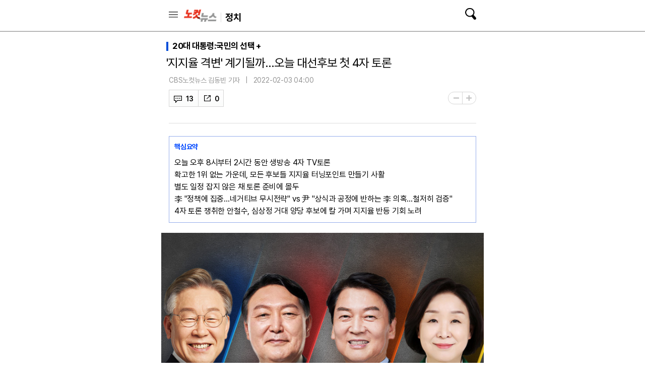

--- FILE ---
content_type: text/html; charset=utf-8
request_url: https://m.nocutnews.co.kr/news/5699713
body_size: 20986
content:

<!DOCTYPE html>
<html xmlns="http://www.w3.org/1999/xhtml" lang="ko">
<head><meta charset="utf-8" /><meta http-equiv="X-UA-Compatible" content="IE=edge, chrome=1" /><meta name="theme-color" content="#d6d6d6" /><meta name="apple-mobile-web-app-status-bar-style" content="black" /><meta name="naver-site-verification" content="b48d76b0bd0390343524a5a0edb8a5882256fbc1" /><meta property="og:site_name" content="노컷뉴스" /><meta property="fb:pages" content="193441624024392" /><meta id="viewport" name="viewport" content="width=device-width,initial-scale=1.0,minimum-scale=1.0,maximum-scale=3.0,user-scalable=yes" /><meta name="google-site-verification" content="EX6fKyyKn5aXUixtgeYmhjaxfeJ5uoQQP1k4VpM2DQI" /><meta name="dailymotion-domain-verification" content="dml6g3zuoks7t1tfn" /><meta name="referrer" content="unsafe-url" />



<meta name="description" content="오늘 오후 8시부터 2시간 동안 생방송 4자 TV토론" /><meta property="og:url" content="https://www.nocutnews.co.kr/news/5699713" /><meta property="og:type" content="article" /><meta property="og:title" content="&#39;지지율 격변&#39; 계기될까…오늘 대선후보 첫 4자 토론" /><meta property="og:description" content="오늘 오후 8시부터 2시간 동안 생방송 4자 TV토론" /><meta property="og:image" content="https://file2.nocutnews.co.kr/nocut/news/meta/20220203063502.jpg" /><meta property="og:locale" content="ko_KR" /><meta name="twitter:card" content="summary_large_image" /><meta name="twitter:url" content="https://www.nocutnews.co.kr/news/5699713" /><meta name="twitter:title" content="&#39;지지율 격변&#39; 계기될까…오늘 대선후보 첫 4자 토론" /><meta name="twitter:description" content="오늘 오후 8시부터 2시간 동안 생방송 4자 TV토론" /><meta name="twitter:image" content="https://file2.nocutnews.co.kr/nocut/news/meta/20220203063502.jpg" /><meta name="article:section" content="정치" /><meta name="article:section2" content="선거" /><meta name="article:published_time" content="2022-02-03T04:00:00.0000000" /><meta name="dable:item_id" content="5699713" /><meta name="dable:author" content="CBS노컷뉴스 김동빈 기자" /><title>
	'지지율 격변' 계기될까…오늘 대선후보 첫 4자 토론 - 노컷뉴스
</title><link rel="icon" href="//img.nocutnews.co.kr/m/nocut.png" /><link rel="shortcut icon" href="//img.nocutnews.co.kr/mnocut/v2/common/mnocutico.png" /><link rel="apple-touch-icon-precomposed" href="//img.nocutnews.co.kr/mnocut/v2/common/mnocutico.png" />
<!-- Google Tag Manager -->
<script>(function (w, d, s, l, i) {
		w[l] = w[l] || []; w[l].push({
			'gtm.start':
				new Date().getTime(), event: 'gtm.js'
		}); var f = d.getElementsByTagName(s)[0],
			j = d.createElement(s), dl = l != 'dataLayer' ? '&l=' + l : ''; j.async = true; j.src =
				'https://www.googletagmanager.com/gtm.js?id=' + i + dl; f.parentNode.insertBefore(j, f);
	})(window, document, 'script', 'dataLayer', 'GTM-T4TKQGW');</script>
<!-- End Google Tag Manager -->
<link rel="stylesheet" type="text/css" href="/jquery/ui/jquery-ui.min.css" /><link rel="stylesheet" href="https://cdn.jsdelivr.net/npm/swiper@11/swiper-bundle.min.css" /><link href="/css/basic.css" rel="stylesheet" /><link rel="stylesheet" type="text/css" href="/css/snslayer.css" /><link rel="stylesheet" type="text/css" href="/css/common2024.css" /><link rel="stylesheet" type="text/css" href="/css/slick.css" />
<link rel="stylesheet" type="text/css" href="/css/sub_head.css" />

<link rel="stylesheet" type="text/css" href="https://www.jqueryscript.net/css/jquerysctipttop.css" />
<link rel="stylesheet" type="text/css" href="https://reply.nocutnews.co.kr/css/basic.css" />
<link rel="stylesheet" type="text/css" href="https://reply.nocutnews.co.kr/css/reply.css" />
<link rel="canonical" href="https://www.nocutnews.co.kr/news/5699713" />
<link href="/jquery/jquerysctipttop.css" rel="stylesheet" />



<link href="css/view.css" rel="stylesheet" />


<link rel="amphtml" href="https://m.nocutnews.co.kr/news/amp/5699713" />


<script type = 'application/ld+json'>
{
"@context": "https://schema.org",
"@type": "NewsArticle",
"@id": "https://www.nocutnews.co.kr/news/5699713",
"mainEntityOfPage" : {
"@type": "WebPage" , 
"@id": "https://www.nocutnews.co.kr/news/5699713"
},
"articleSection": [
"정치",
"선거"
],
"headline": "&#39;지지율 격변&#39; 계기될까…오늘 대선후보 첫 4자 토론",
"image": {
 "@type": "ImageObject", 
 "@id": "https://file2.nocutnews.co.kr/newsroom/image/2022/02/03/202202030432157951_0.jpg", 
 "url": "https://file2.nocutnews.co.kr/newsroom/image/2022/02/03/202202030432157951_0.jpg", 
 "width": "710", 
 "height": "431" 
},
"datePublished": "2022-02-03T04:00:00",
"dateModified": "2022-02-03T04:00:00",
"author" : {
 "@type": "Person", 
 "name": "CBS노컷뉴스 김동빈 기자" 
},
"publisher": {
 "@type": "Organization", 
 "name": "노컷뉴스", 
"logo": {
 "@type": "ImageObject", 
 "url": "https://img.nocutnews.co.kr/nocut/v2/img/img_snsDefault_n.png", 
 "width": "211", 
 "height": "60" 
},
"sameAs": ["https://www.facebook.com/nocutnews", "https://twitter.com/nocutnews"] }, 
"description": "더불어민주당 이재명, 국민의힘 윤석열, 국민의당 안철수, 정의당 심상정 후보가 3일 20대 대선후보 첫 4자 토론에서 맞붙는다."
},
{
"@context": "https://schema.org",
"@type": "BreadcrumbList",
"itemListElement" : [{
"@type": "ListItem",
"position": 1,
"name": "홈",
"item": "https://m.nocutnews.co.kr"
},
{
"@type": "ListItem",
"position": 2,
"name": "정치",
"item": "https://m.nocutnews.co.kr/news/politics"
},
{
"@type": "ListItem",
"position": 3,
"name": "선거",
"item": "https://m.nocutnews.co.kr/news/politics?c2=495"
},
{
"@type": "ListItem",
"position": 4,
"name": "'지지율 격변' 계기될까…오늘 대선후보 첫 4자 토론",
"item": "https://m.nocutnews.co.kr/news/5699713"
}
]
}
</script>


<script type="text/javascript" src="/WebResource.axd?d=vk8OLjAtV5n4RTSkntTKLMOFXJqKGAveaiIcBu_LddYyzZyKctGn1MekGwXM0wJjQcJp-Z-IRlqpd-VZk7NAoSyivU77RsNMcmlOKD0tX1YV3t4Yh9FAXAanoHKFWXJ4CjaMRG2jbabws_OGWWJbodps6Ug1&t=639029534933938835"></script>
<script type="text/javascript" src="/jquery/jquery.min.js"></script>
<script type="text/javascript" src="/jquery/ui/jquery-ui.min.js"></script>	
<script src="https://cdn.jsdelivr.net/npm/swiper@11/swiper-bundle.min.js"></script>
<script type="text/javascript" src="/WebResource.axd?d=CoYCds3a48pxw4hdcWCV_H7tm9j1nYMjJpxkdYvTE7M1wxeCL4YzcHV5trzFr5WU818_3NHUPcq6-Q-A-NezS_3AUgexlfMq8qxHptLv2BSvR2PVeFJOEjiLuvqowSVuqdAV71oNjPPpqJZBmey03ilhXQQ1&t=639029534933938835"></script>
<script type="text/javascript" src="/WebResource.axd?d=uwOdSAuA01rsLsJON_Q1bcfHMB1df1K8ZgSQa-g9Fk8ae3fPoEqQ7Gl8qR1t4aa8OYVijQOdAKp1L-Acfx6Ek-r9CAhZ_ouZennVSbFU58ZZdfdBuk4yO_l-uG-39YGf3VmpCt4jvVz7CJKuGcpk16NeW23dwXSXHPvOtKtIrbtc_n1g0&t=639029534933938835"></script>
<script type="text/javascript" src="/jquery/jquery.event.scroll.js"></script>
<script type="text/javascript" src="/jquery/jquery.touchSwipe.min.js"></script>
<script type="text/javascript" src="/js/kakao.min.js"></script>
<script type="text/javascript" src="/news/js/clipboard.min.js"></script>	
<script type="text/javascript" src="/js/slick.min.js"></script>
<script type="text/javascript" src="/js/nocutnews-1.1.1.js"></script>
<script type="text/javascript" src="/js/memberinfo.js"></script>
<script type="text/javascript" src="/js/app.js"></script>



<script type="text/javascript" src="/js/lazyload.js"></script>

<script type="text/javascript" src="/jquery/photoswipe.js"></script>
<script type="text/javascript" src="/jquery/photoswipe-ui-default.js"></script>
<script type="text/javascript" src="/news/js/view-2.0.1.js"></script>


		
		<script async src="https://securepubads.g.doubleclick.net/tag/js/gpt.js" crossorigin="anonymous"></script>
		<script>
			window.googletag = window.googletag || { cmd: [] };
			googletag.cmd.push(function () {
				googletag.defineSlot('/83673359,30749565/nocutnews_Mbottomanchor_b_320_100', [320, 100], 'div-gpt-ad-1757469681941-0').addService(googletag.pubads());
				googletag.pubads().enableSingleRequest();
				googletag.enableServices();
			});
		</script>
	

<script type="text/javascript" src="//send.mci1.co.kr/delivery/js/32057708/23314335276" async></script>
<script type="text/javascript" src="https://reply.nocutnews.co.kr/js/reply.js"></script>
<script type="text/javascript" src="https://cms.nocutnews.co.kr/nocutnews/mobile_main_data_v5.js"></script>
<script type="text/javascript" src="https://cms.nocutnews.co.kr/nocutnews/recommend_data_v3.htm"></script>
<script type="text/javascript" src="https://cms.nocutnews.co.kr/nocutnews/special/election/presidential21/common_data.js"></script>
<script type="text/javascript" src="https://www.gstatic.com/charts/loader.js"></script>

<script type="text/javascript" src="https://cms.nocutnews.co.kr/nocutnews/rightarea_data_v5.js"></script>
<script type="text/javascript" src="https://cms.nocutnews.co.kr/nocutnews/videolive_data.js"></script>
</head>
<body id="htmlBody">
<form method="post" action="./5699713" id="frmForm">
<div class="aspNetHidden">
<input type="hidden" name="__VIEWSTATE" id="__VIEWSTATE" value="s02ZB8/+P2vUUt+YF5VKqx5FegIqHQUnTVZ+lHNdmDYheyGJxJeUSfCCaLE8wfrcphNYE9eLKmveG8NONhDDEUF21t9oFH0zqg0ZkMy3VI/wu2AZp3ZQ462LiJWvld27KZ3WtZGfr+KrQZvCwmlhBl/[base64]/jPDCKajkLepZ1nObFPbfqPBDX97GoLTpHXLOEZoQwA0vnNflS2vhw4uje50/BOpTYHIxC6QZ7RIWP6JScJdGmvp8bEu9Ymw4lctYdMEiV4CJ+vpoG84kP5WCL0Qg2BkZulmgVxhso0+tWFSG0Wt0/rj8sIAdW5eCJlw4RRuzn+2B4TmVvliQIT7WVgc7w/J2SXDUYZul7m6vM/ZWWYGddeotOQrVJ0LQk1jmIfbXWu0D3xWWzOQGJXIWi9PGPDewn9sHKviFi+S2A5cFlbmQu01bubjuVNypg3jPNSOX55SJfOvY4gZQq9CltA4o64IkbvFgAkxTdGjwuBw7l4AGeAzdbWfs6NuOOie+h930iMMxgLUKnynsPt6vsqGi/kXrFcVPI9eIVanM9yGt669GruHioPSvUc6PkePI16eq5/OSJcF3kq+zMezOj0k2FO00ZhGTMKincofCYTgiaSxCd3Gg9xJ0ewsOjPdqqj0Z/UdNRnmnJI98jTdd6r8+pwJvpH2g8qb418s1gVPcrG3u6wrcx8kB5GiCtQEB+ebgvRllinBmKRIlAvypr4iw1h8PYMGg8cRBQ4ON0Pvg8msLTRsk8mj2ZXljz8lxmdV8zSoBXYSxXFet4dd0p44wqX2w3p5HBN8HoXF9nP4LhuOix7WY+/+OEYbf+D/zUrL6R3kHzc1rSSwqm+R6TQaBurQTqYDnaS4uJmgkSKX5fkFL+tcecQ9iPy/[base64]/FHCmEq60dctqeWfQwLoKn8UdaiKa8ZuQf7k8uRNW5xOl26HdeN0GP6jIMd4RLeTsJ0XvzIV/VEYd/dsL1hZgGCmZgg/S8z6XaIP0H/zXLzOXNhbNShE6meAm83+Akuw+WupjqknATL1PfRQtSazt0JSeo4iDjPgn2Jjv4BvT03+g3HY7pI+q/mDeKX5ovpEJfeRLqms4fb3pFN+IyItaKebUDd4S5yyBooyqm2gY2CeNqnKNjMzTra0RooT9hmjuFMBs0+YNGmjCRE/6YwKi7ms2wlNux/bdcQTDwNVSxQFzLGyKOtzg2RyFMzxSSjjIgTUwIYufJsaKqiYoxVLwUHB7LHzxrYO9M+0V4wVbNRYZJZekIyF+DTp4xe1yQLcTyRTL3f+0qhaTg=" />
</div>


<script type="text/javascript">
//<![CDATA[
_Page.news.index = 5699713;
_Page.news.shortUrl = "http://cbs.kr/RPjHNu";
_TRK_PN = "노컷";
_TRK_CP = "정치";
_page.data.clientId = "7122a606-cb29-43d0-b8b0-3bcead007d2c";
_page.share.sns.kakaoLink.apiKey = "439f10174b0dab64f4520b0bdecfe66a";
_page.channel = _page.data.channel;
_page.clientId = _page.data.clientId;
_page.apiDomain = `${_page.data.nocutApi}/nocut/`;
_page.subscribeApiDomain = `${_page.data.nocutApi}/subscribe`;
_Data.sites.nocut.login = "https://member.nocutnews.co.kr/login";
//]]>
</script>

<div class="aspNetHidden">

	<input type="hidden" name="__VIEWSTATEGENERATOR" id="__VIEWSTATEGENERATOR" value="B69F4D26" />
</div>

<div id="pnlHeader" class="header">
	

		<div class="header_con">
			<div class="h_con">
				<div class="header_top_btns">
					<a href="javascript:;" class="btn_remote">목록</a>
					<h1><a href="/">노컷뉴스</a></h1>
				</div>
				<h2>
					<a id="hlCategory" href="/news/politics"><span id="lbCategory">정치</span></a>
				</h2>
			
				<a class="btn_search" href="javascript:;">검색</a>
				
				<div id="pnlSns" class="h_share">
		
					<ul>
						<li class="reply">
							<a id="hlReply">댓글</a>
							<span id="spnReplyCount">0</span>
						</li>
						<li id="liSummary" class="summary_b">
							<button type="button" class="btn_summary">요약</button>
						
						</li>
						<li class="share_b">
							<button type="button">공유</button>
							
						</li>
						<li class="font_b">
							<button type="button">글자크기</button>
							
							<div class="layerfont" style="display:none;"> 
								<strong>글자 크기</strong>
								<button type="button" class="btn_close">X</button>
								
								<p>
									<button type="button" data-size="80" class="font80">가</button>
									<button type="button" data-size="90" class="font90">가</button>
									<button type="button" data-size="100" class="font100">가</button>
									<button type="button" data-size="110" class="font110">가</button>
									<button type="button" data-size="120" class="font120">가</button>

									
								</p>
							</div>
						</li>
					</ul>
				
	</div>
			</div>

			
			<div class="sctbox_wrap">
				<div class="sh_top">
					<div class="h_con">
						<h1><a href="/">노컷뉴스</a></h1>
						<a href="#" class="btn_close">닫기</a>
					</div>
				</div>
				<div class="sctbox">
					<div class="h_con">
						<div class="sb">
							<div class="searchbox">
								<input type="text" name="query" placeholder="검색어를 입력하세요" />
								<p class="bw">
									<a href="https://msearch.nocutnews.co.kr/?sv=" class="btn_search">검색</a>
								</p>
							</div>
						</div>
						<div class="scbox" style="display: none;">
							<ul class="sclist">
								<li>
									<p>검색결과가 없습니다.</p>
								</li>
							</ul>
							<p class="autoact">
								<a href="#" class="btn_s">자동검색</a>
								<a href="#" class="on">ON</a>
							</p>
						</div>

						
						
						
						<div class="most_b">
							<h3>실시간 랭킹 뉴스</h3>
							<ol>
								
							</ol>
						</div>
					</div>
				</div>
			</div>
		</div>
		
		
	

</div>


<div id="pnlTopAd" class="subtop_ad">
	
	
	
	<div style="max-width: 320px; max-height: 50px; margin:0 auto; text-align: center; overflow: hidden; zoom: 1;">
		<script type="text/javascript" src="//white.contentsfeed.com/RealMedia/ads/adstream_jx.ads/m.nocutnews.co.kr/article@Top1"></script>
	</div>
	


</div>


<div class="remotecontrol">
	
	<div class="remote_con">
		<div class="remote_top">
			<a href="/" class="logo">노컷뉴스</a>
		</div>
		<div class="login_b">
			<iframe id="ifrLogin" width="280" height="30" style="margin:0; padding:0;" src="/common/loginframe.aspx?639055729899766265"
					marginwidth="0" marginheight="0" frameborder="0" scrolling="no"></iframe>
			
		</div>
		<ul class="navlist">
			<li class="w100"><a href="/news/list">최신기사</a></li>
			
					<li><a href="/news/politics">정치</a></li>
				
					<li><a href="/news/society">사회</a></li>
				
					<li><a href="/news/area">전국</a></li>
				
					<li><a href="/news/policy">정책</a></li>
				
					<li><a href="/news/economy">경제</a></li>
				
					<li><a href="/news/industry">산업</a></li>
				
					<li><a href="/news/world">국제</a></li>
				
					<li><a href="/news/opinion">오피니언</a></li>
				
					<li><a href="/news/life">라이프</a></li>
				
					<li><a href="/news/entertainment">엔터</a></li>
				
					<li><a href="/news/sports">스포츠</a></li>
				
			
		</ul>
		<ul class="navlist">
			<li><a href="/issue/hotissue/">핫이슈</a></li>
			<li><a href="/issue/theme/">스페셜</a></li>
			<li><a href="/issue/plan/">기획</a></li>
			<li><a href="/subscribe/">구독</a></li>
			<li><a href="/jebo/write.aspx">제보</a></li>
		</ul>
		<ul class="navlist">
			<li><a href="/nocutv/">노컷브이</a></li>
			<li><a href="/photo/">포토</a></li>
			<li><a href="/story/">인터랙티브</a></li>
			<li><a href="/itsreal/">노컷체크</a></li>
			<li><a href="/podcast/">팟캐스트</a></li>
			<li><a href="/timeline/">타임라인</a></li>
		
		</ul>
		<dl>
			<dt>전국 네트워크</dt>
			<dd>
				<ul class="navlist">
					
					<li><a href="/news/list?c2=227" target="_blank">경인</a></li>
					<li><a target="_blank" href="https://mgw.nocutnews.co.kr">강원</a></li>
					<li><a target="_blank" href="https://mgn.nocutnews.co.kr">경남</a></li>
					<li><a target="_blank" href="https://mgj.nocutnews.co.kr">광주</a></li>
					<li><a target="_blank" href="https://mdg.nocutnews.co.kr">대구</a></li>
					<li><a target="_blank" href="https://mdj.nocutnews.co.kr">대전</a></li>
					<li><a target="_blank" href="https://mbs.nocutnews.co.kr">부산</a></li>
					<li><a target="_blank" href="https://myd.nocutnews.co.kr">영동</a></li>
					<li><a target="_blank" href="https://mus.nocutnews.co.kr">울산</a></li>
					<li><a target="_blank" href="https://mjn.nocutnews.co.kr">전남</a></li>
					<li><a target="_blank" href="https://mjb.nocutnews.co.kr">전북</a></li>
					<li><a target="_blank" href="https://mjeju.nocutnews.co.kr">제주</a></li>
					<li><a target="_blank" href="https://mcj.nocutnews.co.kr">청주</a></li>
					<li><a target="_blank" href="https://mph.nocutnews.co.kr">포항</a></li>
				</ul>
			</dd>
		</dl>
		<ul class="navlist">
			<li><a target="_blank" href="//m.cbs.co.kr">CBS</a></li>
			<li><a target="_blank" href="https://mch.nocutnews.co.kr">크리스천뉴스</a></li>
			<li><a target="_blank" href="//www.youtube.com/@NocutTV1">노컷TV</a></li>
		</ul>
		<div class="snsbox">
			<a class="s1" href="//m.facebook.com/nocutnews" target="_blank">페이스북</a>
			<a class="s2" href="//x.com/nocutnews" target="_blank">X</a>
			<a class="s3" href="//media.naver.com/channel/promotion.nhn?oid=079" target="_blank">네이버</a>
			<a class="s4" href="//v.daum.net/channel/35/home" target="_blank">다음</a>
			<a class="s5" href="//www.youtube.com/user/NocutV" target="_blank">유튜브</a>
		</div>
		
	</div>
</div>




<div class="snslayer" style="display:none;">
	<h1>공유하기</h1>
	<div class="sns_wrap">
		<strong>공유하기</strong>
		<button type="button" class="btn_close">X</button>
		<ul class="sns_b">
			<li><button type="button" class="s_face">페이스북</button></li>
			<li><button type="button" class="s_x">트위터</button></li>
			<li><button type="button" class="s_band">밴드</button></li>
			<li><button type="button" class="s_kakao">카카오톡</button></li>
			<li><button type="button" class="s_copy">URL복사</button></li>
		</ul>
	</div>
</div>
<div class="mask" style="display:none;"></div>


	<div id="debugDisplay" style="width: 400px; height: 250px; position: fixed; top: 250px;
		left: 0px; background-color: white; z-index: 10000; border: 1px solid red; display: none;
		overflow: hidden; overflow-y: auto;">
	</div>
	<div id="pnlContainer" class="container">
	
		<div class="ct1">
			<div class="section view_ct">
				
				<div id="pnlIssueTop" class="md_t2 top">
		
					<h3 class="st1">
						<a id="lbIssueTop" href="/issue/hotissue/19541?c=255">20대 대통령:국민의 선택</a>
					</h3>
				
	</div>

				
				<h1>'지지율 격변' 계기될까…오늘 대선후보 첫 4자 토론</h1>
				<div class="view_box">
					
					
					<div class="cmost_n_layer">
						<div class="cmost_n_box">
							<p>노컷뉴스 이 시각 추천뉴스</p>
							<div class="list_box">
								<ol class="newslist cmost_list">
									
								</ol>
							</div>
						</div>
						<button type="button" class="btn_layer_close">닫기</button>
						
					</div>
					<div class="v_t">
						<audio id="pollyAudio"></audio>
						<ul class="bl_b">
							<li class='email'>
	<span>CBS노컷뉴스 김동빈 기자</span>
	<a class='e_ico' href='mailto:kimdb@cbs.co.kr'>메일보내기</a>
</li>

							<li>2022-02-03 04:00</li>
						</ul>
						
						<div class="view_foot">
							<div id="pnlSnsView">
		
								<ul class="sns sns_b">
									<li id="reply" class="reply">
										<a id="hlReply">댓글</a>
										<span id="spnReplyCount">0</span>
									</li>
									<li class="sns_btn">
										<em>0</em>
									</li>
								</ul>
							
	</div>
						</div>
						<p class="font_size">
							<button type="button" class="font_small">-</button>
							<button type="button" class="font_big">+</button>
							
						</p>
						
						

						
						
						<div class="cmost_n">
							<button type="button" class="btn_cmost_n"><span>이 시각 주요뉴스</span></button>
							<p>이 시각 추천뉴스를 확인하세요</p>
						</div>
					</div>
					<div id="divViewBox" class="v_c">
						
						<div class='summary_l' data-type='summary' ><div><strong>핵심요약</strong><p>오늘 오후 8시부터 2시간 동안 생방송 4자 TV토론<br />확고한 1위 없는 가운데, 모든 후보들 지지율 터닝포인트 만들기 사활<br />별도 일정 잡지 않은 채 토론 준비에 몰두<br />李 "정책에 집중…네거티브 무시전략" vs 尹 "상식과 공정에 반하는 李 의혹…철저히 검증"<br />4자 토론 쟁취한 안철수, 심상정 거대 양당 후보에 칼 가며 지지율 반등 기회 노려</p></div></div>
						
						
						
						
						
						<div id="pnlContent" class="viewbox" itemprop="articleBody">
		
							<span class="fr-img-space-wrap fr-deletable news-image fr-img-caption fr-fic fr-dib" data-id="f7b2d1a2-1356-4d7c-835f-f3110840ee0f" style="width: 710px;"><span class="fr-img-wrap"><img src="https://file2.nocutnews.co.kr/newsroom/image/2022/02/03/202202030432157951_0.jpg" alt="" class="fr-fic fr-dib"><span class="fr-inner"></span></span><iframe src="//io1.innorame.com/imp/ym4PJAw4p1Dr.iframe" width="100%" height="76" allowtransparency="true" marginwidth="0" marginheight="0" hspace="0" vspace="0" frameborder="0" scrolling="no" style="width:280px;min-width:100%;position:relative;z-index:9;"></iframe></span>더불어민주당 이재명, 국민의힘 윤석열, 국민의당 안철수, 정의당 심상정 후보가 3일 20대 대선후보 첫 4자 토론에서 맞붙는다. 4자 TV토론은 이날 오후 8시부터 10시까지 KBS 스튜디오에서 2시간 동안 생방송으로 진행된다. 방송은 KBS·MBC·SBS 등 지상파 3곳에서 모두 생중계된다.<br><br>어느 누구도 확고한 1등을 선점하지 못하고 있는 가운데 열리는 TV토론이란 점에서 후보들 모두 사활을 거는 모습이다. 1위 굳히기를 위해 필수인 중도층의 표심이 달렸기 때문이다. 3, 4위 후보들에게는 '지지율 터닝 포인트'가 될 수 있는 기회이기도 하다.<br><br>지난달 말 CBS 의뢰로 서던포스트가 조사한 결과, TV토론에 대한 관심도와 중요성도 커진 것으로 조사됐다. 응답자의 75.6%는 'TV토론이 지지후보를 결정하는 데 중요한다'고 답했다. TV토론 시청 의향을 묻는 질문에 46.6%가 '꼭 보겠다'고 답했다. 40.5%도 '가능하면 보겠다'고 응답한 바 있다.<br><br><div style="width:300px; margin:0 auto 25px;">
			<script type="text/javascript" src="//white.contentsfeed.com/RealMedia/ads/adstream_jx.ads/m.nocutnews.co.kr/article@x28"></script>
		</div>이에 따라 각 당 후보들은 모두 이날 별도의 일정을 잡지 않은 채 토론 준비에 몰두했다.<br><br><h3 class="news-h3_st3">이재명 '네거티브 무시 전략' vs 윤석열 '대장동, 부동산 송곳 검증'</h3><span class="fr-img-space-wrap fr-deletable news-image fr-img-caption fr-fic fr-dib" data-id="ca248f30-ee6f-4235-a0c2-26bcc394e809" style="width: 710px;"><span class="fr-img-wrap"><img src="https://file2.nocutnews.co.kr/newsroom/image/2022/02/03/202202030433099888_0.jpg" alt="이재명 더불어민주당 대선후보, 윤석열 국민의힘 대선후보. 윤창원 기자" class="fr-fic fr-dib"><span class="fr-inner">이재명 더불어민주당 대선후보, 윤석열 국민의힘 대선후보. 윤창원 기자</span></span></span>우선 민주당 이 후보의 경우 '정책 토론'에 집중하겠다는 전략이다. 민주당 우상호 선대위 총괄본부장은 전날 기자간담회에서 "누가 더 일을 잘 할 후보인지 누가 더 정책적으로 준비된 후보인지 보여주겠다는 목적"이라며 "시종일관 여유 있게, 안정감 있게 정책 능력을, 준비된 이재명임을 보여주겠다"고 강조했다.<br><br>특히 대장동 의혹 등과 관련해 상대 후보들의 검증 공세도 상당할 것으로 예측되는 만큼, 이 후보는 이에 대한 별도 준비도 하는 것으로 알려졌다. 한 선대위 관계자는 "대장동 등 네거티브성 공세가 들어올 경우, 차단하며 무시한다는 계획"이라며 "정책 토론에 집중할 것"이라고 말했다.<br><br>하지만 이 후보의 뜻과는 다르게 이날 토론회에서는 대장동 의혹 등 이 후보를 둘러싼 각종 의혹으로 집단 공세를 받을 가능성이 크다. 이 후보의 '네거티브 무시 전략'에 야권 후보들은 '적극 공세'를 퍼부을 것으로 예상되면서 이 후보를 둘러싸고 '일대 다(多)' 구도가 펼쳐질 수도 있다.<br><br><div style="width: 300px; margin: 0 auto 25px; ">
			<script type="text/javascript" src="//white.contentsfeed.com/RealMedia/ads/adstream_jx.ads/m.nocutnews.co.kr/article@x29"></script>
		</div>국민의힘 윤 후보는 '대장동' 의혹과 함께 '성남 FC 수사 무마' 의혹 등 이 후보와 관련된 각종 의혹에 대해 총공세를 벌인다는 전략이다. 국민의힘 전주혜 대변인은 "후보가 내세우는 것이 공정과 상식"이라며 "성남 FC 사건의 경우 수사를 무마하려고 지방검찰청장이 압력을 행사했다는 것은 공정과 상식에 정면으로 반하는 것"이라고 지적했다.<br><br>또 문재인 정부의 가장 큰 정책 실패 사례인 부동산 정책을 두고도 야당으로서 강점이 있다고 보고, 송곳 질문으로 파고 든다는 전략이다. 최근 북한의 미사일 도발이 계속되고 있다는 점에서 외교 안보 분야에서도 윤 후보는 공세를 펼 것으로 보인다.<br><br><h3 class="news-h3_st3">쟁취한 4자 토론…칼 가는 안철수·심상정</h3><span class="fr-img-space-wrap fr-deletable news-image fr-img-caption fr-fic fr-dib" data-id="bcd4c29d-71b7-49bf-9edb-a1324a45356a" style="width: 710px;"><span class="fr-img-wrap"><img src="https://file2.nocutnews.co.kr/newsroom/image/2022/02/03/202202030437465733_0.jpg" alt="안철수 국민의당 대선후보. 윤창원 기자" class="fr-fic fr-dib"><span class="fr-inner">안철수 국민의당 대선후보. 윤창원 기자</span></span></span>이 후보와 윤 후보 간 양자 토론에 대해 방송금지 가처분신청까지하며 이번 4자 토론을 쟁취하다시피한 국민의당 안철수 후보 또한 이번 토론에 칼을 갈고 있다. 특히 안 후보는 선두권의 이 후보나 윤 후보와 비교해 제기된 의혹이 적다는 점에서 비교우위를 내세울 것으로 보인다. 국민의당 홍경희 대변인은 "비교우위를 가진 것이 대통령 자질, 이를테면 후보자 본인과 가족을 둘러싼 리스크, 도덕성, 인격에서 월등히 앞선다는 포인트를 부각시키려 한다"고 설명했다.<br><br>또 안 후보 스스로가 의사 출신이자 IT기업가 출신이란 점에서 그동안 강점으로 부각돼 온 과학기술 공약도 강조한다는 계획이다. 홍 대변인은 "과학기술 공약에 있어 정책 이해도나 실천 가능성은 타 후보들과 비교해 차별성이 크다"며 "이 분야에서는 확실한 실력과 전문성이 있어, 토론에서도 드러날 것"이라고 자신감을 나타내기도 했다.<br><br><span class="fr-img-space-wrap fr-deletable news-image fr-img-caption fr-fic fr-dib" data-id="035eb51b-556c-4e5e-bae2-dc2f1905a86a" style="width: 710px;"><span class="fr-img-wrap"><img src="https://file2.nocutnews.co.kr/newsroom/image/2022/02/03/202202030437368390_0.jpg" alt="심상정 정의당 대선후보. 윤창원 기자" class="fr-fic fr-dib"><span class="fr-inner">심상정 정의당 대선후보. 윤창원 기자</span></span></span>2~3%대 지지율 고전을 면치 못하고 있는 정의당 심상정 후보는 이번 토론을 '지지율 터닝포인트'로 보고 있다. 그동안 양당 후보들에게 가려 노출이 많지 못했다는 점에서 이번 4자 토론을 통해 존재감을 확실히 하겠다는 전략이다. 이를 위해 심 후보는 거대 양당의 포퓰리즘 정책들에 대해 조목조목 따지면서 '심상정 다운 토론'을 보여주겠다는 계획이다.<br><br>정의당 정호진 선대위 대변인은 "비정규직 노동자, 청년 여성 자영업자 등 대선판에서 지워진 목소리들을 최대한 대변하면서 대책 없는 공약에 대해서도 매섭게 비판할 것"이라고 말했다. 이에 더해 심 후보 역시 이 후보와 윤 후보에 대한 검증에도 나선다는 계획이다. 이 후보의 대장동 의혹이나 윤 후보의 '무속 논란' 등도 공적 영역의 검증 대상이라고 보고 적극적인 공세에 나선다는 방침이다. 박원석 선대위 공보단장은 "사생활 논란을 넘어서 공적 검증이 필요한 내용들을 검증해 나갈 것"이라고 말했다.<br><div class='news-related_n'>
	<h2>더 클릭
	</h2>
	<div class='slider'>
	<div>
		<ul>
		<li><a href='/news/5699715'>공감 많았던 이재명·김동연 토론회…'예산·정치개혁' 놓고는 공방도</a></li>
		<li><a href='/news/5699696'>오피스텔 청약신청금, 1주 안에 꼭 환불…건축물 분양제도 개편</a></li>
		<li><a href='/news/5698455'>靑 세종집무실 설치, 2월 국회 처리 시동 거나…정치권 '호응'</a></li>
		<li><a href='/news/5699471'>설 연휴 이후 오미크론 비상…학교방역·새학기 정상등교 불안불안</a></li>
		<li><a href='/news/5699660'>'조건없는 대화'만 외치더니…北 레드라인 밟아도 무대책</a></li>
	</ul></div>
		
	<div>
		<ul>
		<li><a href='/news/5698499'>"전세대출 이자보다 월세가 싸"…'전세시대'가 저문다</a></li>
		<li><a href='/news/5698763'>곽상도 영장 재청구로 승부수 던진 檢…막판 수사 시동거나</a></li>
		<li><a href='/news/5699709'>'오미크론 싸움' 최전선된 동네병원 '기대 반 우려 반'</a></li>
		<li><a href='/news/5699694'>"설 민심은 우리 것" 대선 한달여 앞둔 여야, 엇갈린 해석</a></li>
		<li><a href='/news/5699699'>윤석열, 이재명 '대장동 의혹' 정조준 '열공'…안철수와 공방전 고심</a></li>
	</ul></div>
		
	</div>
</div><br><br>
						
	</div>


						
						<div id="divBottomByline" class="r_byline">
		
							<p><span class='img'><img src="//img.nocutnews.co.kr/nocut/v3/img/img_reporter.jpg" alt="CBS노컷뉴스 김동빈 기자" /></span><span class='a_reporter'><strong>CBS노컷뉴스 김동빈 기자</strong></span><a class='a_mail' href='mailto:kimdb@cbs.co.kr'>메일</a><button type='button' class='btn_subscribe' data-index='1040' data-title='김동빈'>구독</button></p>
							
						
	</div>
					</div>
				</div>
			</div>
			<div class="con_b" style="">
				
		
		<script type="text/javascript" src="https://white.contentsfeed.com/RealMedia/ads/adstream_jx.ads/m.nocutnews.co.kr/article@x60"></script>
	

				
			</div>
			
			<div id="divCommonRelated" class="news-related_n common_related_n m_b20 m_t0" aria-label="지금 뜨는 뉴스">
				<h2>지금 뜨는 뉴스</h2>
				<div class="slider">
					<div>
						<ul>
							
									<li>
										<a href="/news/6465001">
											여수 폐가서 30대 男 백골 시신 발견…"신원 확인 중"
										</a>
									</li>
								
									<li>
										<a href="/news/6464999">
											'14명 사상' 우도 렌터카 돌진…"사고 직전까지 가속 페달 작동"
										</a>
									</li>
								
									<li>
										<a href="/news/6464952">
											유명 가수 54억 해외 도박 의혹 불똥…신현희 "저 아닙니다"
										</a>
									</li>
								
									<li>
										<a href="/news/6465005">
											코스피 5천 시대 속 성지순례 된 '슈카월드' 무슨 일?
										</a>
									</li>
								
									<li>
										<a href="/news/6464716">
											"잠수함 팔려다 현대차 공장 뺏길 판?"…캐나다의 '선 넘은' 청구서[경제적본능]
										</a>
									</li>
								

							
						</ul>
					</div>
					<div>
						<ul>
							
									<li>
										<a href="/news/6464963">
											항암 치료 중에도 집필…강수돌 교수의 조용한 선행
										</a>
									</li>
								
									<li>
										<a href="/news/6464815">
											[칼럼]창문, 소금, 그리고 설탕
										</a>
									</li>
								
									<li>
										<a href="/news/6464877">
											"살찌고 여드름 나는 게 '난소' 때문?" 여성에게 흔한 다낭성난소증후군[의사결정]
										</a>
									</li>
								
									<li>
										<a href="/news/6464935">
											개최 일주일 앞두고…'드림콘서트 2026 in 홍콩' 무기한 연기
										</a>
									</li>
								
									<li>
										<a href="/news/6464979">
											전 남편과 동거하는 함소원 "재결합 노력"…전 시어머니는 '냉랭'
										</a>
									</li>
								
						</ul>
					</div>
				</div>
			</div>
			<div class="con_b" style="">
				
		

		<script type="text/javascript">
			(function () {
				const now = new Date();
				const from = new Date(2023, 2, 1);
				if (now > from)
					document.write(`
		<div style="width:calc(100% - 20px); padding:0 10px; margin-bottom:20px;">
		<script type="text/javascript" src="//white.contentsfeed.com/RealMedia/ads/adstream_jx.ads/m.nocutnews.co.kr/article@x23"></` + `script>
		</div>`);
				else
					document.write(`
		<script src='//plugin.adplex.co.kr/script/2beonAdScript.js?ver=1.90' charset='UTF-8'></` + `script>
		<iframe src="//io1.innorame.com/imp/bdLkobw4p1Dr.iframe" width="100%" height="100"
			allowtransparency="true" marginwidth="0" marginheight="0" hspace="0" vspace="0"
			frameborder="0" scrolling="no" style="width: 280px; min-width: 100%; padding: 0 10px;
			position: relative; z-index: ;"></iframe>

		<div style="padding: 0 10px; height: 25px; margin-top: -5px;">
			<iframe src="//io1.innorame.com/imp/kyjgQKw4p1Dr.iframe" width="100%" height="25"
				allowtransparency="true" marginwidth="0" marginheight="0" hspace="0" vspace="0"
				frameborder="0" scrolling="no" style="width: 320px; min-width: 100%;" title="ad6-7">
			</iframe>
		</div>
		<div style="padding: 6px 10px 0; height: 25px;">
			<iframe src="//io1.innorame.com/imp/MKB07Aw4p1Dr.iframe" width="100%" height="25"
				allowtransparency="true" marginwidth="0" marginheight="0" hspace="0" vspace="0"
				frameborder="0" scrolling="no" style="width: 320px; min-width: 100%;" title="ad6-8">
			</iframe>
		</div>
		<div style="padding: 4px 0 0;">
			<iframe height="90" src="//io1.innorame.com/imp/ymnaPKw4p1Dr.iframe" allowtransparency="true"
				marginwidth="0" marginheight="0" hspace="0" vspace="0" frameborder="0" scrolling="no"
				style="position: relative; z-index: 100; width: calc(100% - 10px); left: 10px;">
			</iframe>
		</div>`);
			})();
		</script>

		
		

<div style="text-align:center; ">
	<iframe src='//white.contentsfeed.com/RealMedia/ads/adstream_sx.ads/m.nocutnews.co.kr/article@x35' style="width:320px; height:100px; display:block; margin:0 auto 20px;" width='320' height='100' frameBorder='0' marginWidth='0' marginHeight='0' scrolling='no' leftmargin='0' topmargin='0' title="ad6-9"></iframe>
</div>
	

			</div>

			
			<div class="v_like">
				<p class="i_like"><button></button><span>0</span></p>
				<p class="i_unlike"><button></button><span>0</span></p>
			</div>
			<div class="con_b" style="">
				
		
	

				
		
		
	

			</div>
		</div>
		<div class="ct2">
			
				
			
			<div class="section con_b">
				
		
		<div style="text-align: center; margin:20px 0; height:100px;">
			<iframe id="ifrEffect2" class="" src='//white.contentsfeed.com/RealMedia/ads/adstream_sx.ads/m.nocutnews.co.kr/article@x45'
               style="width:320px; height:100px; display:block; margin:0 auto;" width='320' height='100' frameborder='0' marginwidth='0' marginheight='0' scrolling='no'
                leftmargin='0' topmargin='0'></iframe>
		</div>
	

				
			</div>
			<div class="section con_b">
				
						
		
<!-- Dable 하A_리스트8_NULL 위젯 시작 -->
<div id="dablewidget_KoEvJR7B" data-widget_id="KoEvJR7B">
<script>
	(function (d, a, b, l, e, _) {
		if (d[b] && d[b].q) return; d[b] = function () { (d[b].q = d[b].q || []).push(arguments) }; e = a.createElement(l);
		e.async = 1; e.charset = 'utf-8'; e.src = '//static.dable.io/dist/plugin.min.js';
		_ = a.getElementsByTagName(l)[0]; _.parentNode.insertBefore(e, _);
	})(window, document, 'dable', 'script');
	dable('setService', 'm.nocutnews.co.kr');
	dable('renderWidget', 'dablewidget_KoEvJR7B');
</script>
</div>
<!-- Dable 하A_리스트8_NULL 위젯 종료 -->

<!-- Dable 하B_텍스트6_EMPTY 위젯 시작 -->
<div id="dablewidget_370nRKXx" data-widget_id="370nRKXx">
<script>
	(function (d, a, b, l, e, _) {
		if (d[b] && d[b].q) return; d[b] = function () { (d[b].q = d[b].q || []).push(arguments) }; e = a.createElement(l);
		e.async = 1; e.charset = 'utf-8'; e.src = '//static.dable.io/dist/plugin.min.js';
		_ = a.getElementsByTagName(l)[0]; _.parentNode.insertBefore(e, _);
	})(window, document, 'dable', 'script');
	dable('setService', 'm.nocutnews.co.kr');
	dable('renderWidget', 'dablewidget_370nRKXx');
</script>
	</div>
<!-- Dable 하B_텍스트6_EMPTY 위젯 종료 -->

	

					
			</div>
			
			<div id="pnlIssueBottom" class="section con_b">
		
				<div class="sl_b md_t2">
					<h3>
						<a id="lbIssueBottom" data-index="19541" data-type="2" href="/issue/hotissue/19541?c=255">20대 대통령:국민의 선택</a>
						<button type="button" class="btn_subscribe">구독</button>
						
					</h3>
					<ul class="list_n">
						
								<li>
									<a href="/news/5722068">
										<p class="txt">
											<strong class="clamp1">국민의힘 대구·경북도당 선대위 해단식</strong>
										</p>
									</a>
								</li>
							
								<li>
									<a href="/news/5722065">
										<p class="txt">
											<strong class="clamp1">대구경찰, 대선 선거사범 77명 입건·2명 구속…경북은 49명 입건</strong>
										</p>
									</a>
								</li>
							
								<li>
									<a href="/news/5722023">
										<p class="txt">
											<strong class="clamp1">윤석열 당선인이 불안한 中…시진핑은 축전, 관영매체는 "사드 안돼"</strong>
										</p>
									</a>
								</li>
							
					</ul>
				</div>
			
	</div>


			<div class="section con_b">
				
						
		
		
	

						
		
		
	

					
			</div>

			
			

<div class="c_b">
	<div class="most_b">
		<h3>실시간 랭킹 뉴스</h3>
		<ol>
			
		</ol>
	</div>
</div>

		
		
	


<div class="c_b">
	<h3>오늘의 기자</h3>
	<ul class="reporter_b">
		
	</ul>
</div>


<script type="text/javascript">
_Page.reporter.render();
_Page.mostviewed.render();
</script>



						
			<div class="section con_b">
				
						
        
		
        <div class="ct_box">
            <div style="text-align: center; padding:20px 0 10px; border-bottom: 10px solid #f2f2f2;">
				<iframe src='//white.contentsfeed.com/RealMedia/ads/adstream_sx.ads/m.nocutnews.co.kr/article@x24'
					style="width: 320px; height: 270px; display: block; margin: 0 auto;" width='320'
					height='270' frameborder='0' marginwidth='0' marginheight='0' scrolling='no'
					leftmargin='0' topmargin='0'></iframe>
            </div>
        </div>
    

						
		
		<div class="ct_box" style="border-bottom:10px solid #f2f2f2;">
			<!-- Begin Dable 본문하단_텍스트 / For inquiries, visit http://dable.io -->
			<div id="dablewidget_RoOzazXm" data-widget_id="RoOzazXm">
				<script>
					(function (d, a, b, l, e, _) {
						if (d[b] && d[b].q) return; d[b] = function () { (d[b].q = d[b].q || []).push(arguments) }; e = a.createElement(l);
						e.async = 1; e.charset = 'utf-8'; e.src = '//static.dable.io/dist/plugin.min.js';
						_ = a.getElementsByTagName(l)[0]; _.parentNode.insertBefore(e, _);
					})(window, document, 'dable', 'script');
					dable('setService', 'm.nocutnews.co.kr');
					dable('sendLogOnce');
					dable('renderWidget', 'dablewidget_RoOzazXm');
				</script>
			</div>
			<!-- End 본문하단_텍스트 / For inquiries, visit http://dable.io -->
		</div>
	

						
		 
		<iframe src='//white.contentsfeed.com/RealMedia/ads/adstream_sx.ads/m.nocutnews.co.kr/article@x17'
			style="width: 300px; height: 250px; display: block; margin:20px auto 0;" width='300'
			height='250' frameborder='0' marginwidth='0' marginheight='0' scrolling='no'
			leftmargin='0' topmargin='0'></iframe>
	

						
						<div id="pnlJebo" class="v_infotxt">
		
							<p>
								※CBS노컷뉴스는 여러분의 제보로 함께 세상을 바꿉니다. 각종 비리와 부당대우, 사건사고와 미담 등 모든 얘깃거리를 알려주세요.</p>
							<ul>
								<li><strong>이메일</strong>
									<span>
										<a id="JeboEmail" href="mailto:nocutnews@cbs.co.kr">nocutnews@cbs.co.kr</a></span></li>
								<li><strong>카카오톡</strong><span id="JeboKakao">@노컷뉴스</span></li>
								
							</ul>
						
	</div>
						
							<script type="text/javascript" defer="defer">
								(function () {
									NocutReply.load("https://nocutnews.co.kr/news/5699713");
								})();
							</script>
							<div class="reply_b"></div>
						
					
			</div>
			<div class="section con_b">
				
						
		
		<div class="ct_box">
			<div style="margin:20px auto;width:300px;">
				<div class="gliaplayer-container" data-slot="adnmore_nocutnews_mobile"></div>
				<script src="https://player.gliacloud.com/player/adnmore_nocutnews_mobile" async></script>
			</div>
			<!-- 기사하단 페이지의 전체 노출량을 체크 용도 1*1 -->
			<iframe src='//white.contentsfeed.com/RealMedia/ads/adstream_sx.ads/m.nocutnews.co.kr/article@x89' width='1' height='1' frameBorder='0' marginWidth='0' marginHeight='0' scrolling='no' leftmargin='0' topmargin='0'></iframe>
		</div>
	

					
			</div>
			<div class="section con_b">
				
						
		
		<div>
			<!-- Dable 하C_리스트IF_EMPTY 위젯 시작/ 문의 http://dable.io -->
			<div id="dablewidget_BoxRZKl8" data-widget_id="BoxRZKl8">
				<script>
					(function (d, a) { d[a] = d[a] || function () { (d[a].q = d[a].q || []).push(arguments) }; }(window, 'dable'));
					dable('renderWidget', 'dablewidget_BoxRZKl8');
				</script>
			</div>
			<!-- Dable 하C_리스트IF_EMPTY 위젯 종료/ 문의 http://dable.io -->
		</div>
	

					
			</div>			
		</div>
	
</div>
	
	<div class='layer_b summary_l'style='display: none;'><div><strong>핵심요약</strong><p>오늘 오후 8시부터 2시간 동안 생방송 4자 TV토론<br />확고한 1위 없는 가운데, 모든 후보들 지지율 터닝포인트 만들기 사활<br />별도 일정 잡지 않은 채 토론 준비에 몰두<br />李 "정책에 집중…네거티브 무시전략" vs 尹 "상식과 공정에 반하는 李 의혹…철저히 검증"<br />4자 토론 쟁취한 안철수, 심상정 거대 양당 후보에 칼 가며 지지율 반등 기회 노려</p></div><a class='btn_close' href='javascript:;'>닫기</a></div>
	

<div class="photo_con" style="display:none;">
<div class="photo_layer">
	<div class="layter_b">
		<div class="l_b">
			
		</div>
	</div>
	<h1></h1>
	<p class="count_b">
		<em></em>/<span></span>
	</p>
	<p class="btn_b">
		<a class="btn_prev" href="javascript:;">이전</a>
		<a class="btn_next" href="javascript:;">다음</a>
	</p>
	<a class="btn_close" href="javascript:;">닫기</a>
</div>
</div>

	
		
		<div style="text-align:center;">
			<script type="text/javascript" src="//white.contentsfeed.com/RealMedia/ads/adstream_jx.ads/m.nocutnews.co.kr/article@x30"></script>
		</div>
	

	




<a class="btn_top" href="javascript:;">상단으로 이동</a>

<div class="footer">
	
	<div class="snsbox">
		<a class="s1" href="//m.facebook.com/nocutnews" target="_blank">페이스북</a>
		<a class="s2" href="//x.com/nocutnews" target="_blank">X</a>
		<a class="s3" href="//media.naver.com/channel/promotion.nhn?oid=079" target="_blank">네이버</a>
		<a class="s4" href="//v.daum.net/channel/35/home" target="_blank">다음</a>
		<a class="s5" href="//www.youtube.com/user/NocutV" target="_blank">유튜브</a>
	</div>
	<div class="btbox">
		<p class="st1">
			<a href="javascript:;" target="_blank">로그인</a>
			<a href="/jebo/write.aspx" target="_blank">제보</a>
			<a href="javascript:;" target="_blank">APP설치</a>
			<a href="https://www.nocutnews.co.kr?from=mobile">PC버전</a>
		</p>
		<p class="st2">
			<a href="/about/">회사소개</a>
			<a href="//www.cbsmnc.co.kr" target="_blank">매체 소개</a>
			<a href="/crop/">사업자정보</a>
			<a href="//member.nocutnews.co.kr/policy#tab2">개인정보 처리방침</a>
			<a href="//member.nocutnews.co.kr/policy#tab1">이용약관</a>
		</p>
		<p class="copyright">&copy; 2003 CBS M&C, 노컷뉴스 all rights reserved.</p>
	</div>
</div>


		
		
		<div style="position: fixed; bottom: 0; left: 0; width: 100%; z-index: 9000 !important; transform: translateY(0);">
			
			<script type="text/javascript" src="https://white.contentsfeed.com/RealMedia/ads/adstream_jx.ads/m.nocutnews.co.kr/article@x53"></script>
		</div>
	





</form>


<script type="text/javascript">
(function(w, d, a){
	w.__beusablerumclient__ = {
		load : function(src){
			var b = d.createElement("script");
			b.src = src; b.async=true; b.type = "text/javascript";
			d.getElementsByTagName("head")[0].appendChild(b);
		}
	};w.__beusablerumclient__.load(a);
})(window, document, '//rum.beusable.net/script/b180118e142344u288/c435e792eb');
</script>


<!-- Dable 스크립트 시작 / 문의 support@dable.io -->
<script>
	(function (d, a, b, l, e, _) {
		d[b] = d[b] || function () { (d[b].q = d[b].q || []).push(arguments) }; e = a.createElement(l);
		e.async = 1; e.charset = 'utf-8'; e.src = '//static.dable.io/dist/plugin.min.js';
		_ = a.getElementsByTagName(l)[0]; _.parentNode.insertBefore(e, _);
	})(window, document, 'dable', 'script');
	dable('setService', 'm.nocutnews.co.kr');
	dable('sendLog');
</script>
<!-- Dable 스크립트 종료 / 문의 support@dable.io -->


</body>
</html>


--- FILE ---
content_type: text/css
request_url: https://m.nocutnews.co.kr/news/css/view.css
body_size: 11287
content:
.header.noad { display:none; }
.header.noad a.btn_remote { display:none; }
.header.noad h1 { position:relative; left: 10px; margin:0; }
.header.share.noad h1 { left: 10px; }
.subtop_ad { position:relative; top:62px;}

body.olympics2021 .subtop_ad { top:106px;}
body.olympics2021 .container { padding-top:106px;}
body.birth2021 .subtop_ad { top: 111px; }
body.birth2021 .container { padding-top: 111px; }
body.vote2022 .subtop_ad { top: 151px; }
body.vote2022 .container { padding-top: 151px; }

.vote2022 .header { width: 100%; height: 150px; margin: 0 auto; background: url('//img.nocutnews.co.kr/nocut/v3/special/vt22/bg1.png') repeat-x center 0 !important; }
.vote2022 .header:before { content: ''; width: 100%; height:40px; position: absolute; bottom: 0; left: 0; background: rgba(0,0,0,0.6); }

.vote2022_h { max-width:1000px; width: 100%; height:100%; margin: 0 auto; position: relative; top: 0; }
.vote2022_h a:hover{text-decoration:none;}
.vote2022_h h1 {position:absolute; left:15px; top:0; width:140px; height:110px; }
.vote2022_h h1 a { 
	display:block; width:100%; height:100%; overflow:hidden; color:transparent; text-indent:-500px; position:static;
	 background:url('//img.nocutnews.co.kr/nocut/v3/special/vt22/logoM_vote2022.png') no-repeat center; background-size:100% auto;
}
.vote2022_h .btn_nc {
	width:50px; height:22px; position:absolute; right:15px; top:18%; display:block; overflow:hidden; color:transparent; text-indent:-500px;
	background:url('//img.nocutnews.co.kr/nocut/v3/common/logo_nc_white.png') no-repeat center;background-size:auto 90%;
}
.vote2022_h .d_daybox {position: absolute; right: 15px; top:38%; color:#fff; display:flex;}
.vote2022_h .d_daybox span { display:block; padding:0;}
.vote2022_h .d_daybox p {color: #fff; font-size:30px; font-weight:600; line-height:1; }
.vote2022_h .d_daybox p:before { content: "D-"; display: inline-block; position: relative; left: 8px; }
.vote2022_h .lnb_b {width:100%; height:40px; position:absolute; bottom:0; left:0;}
.vote2022_h .lnb_b .lnb {max-width:1000px; height:100%; margin:0 auto; display:flex; align-items:center; justify-content:center;}
.vote2022_h .lnb_b .lnb a { display:inline-block; padding:0 15px; color:#fff; font-size:16px; font-weight:500; }
@media all and (max-width:640px) {
	.vote2022_h .d_daybox p { font-size: 7vw; }
}
body.local_election .subtop_ad { top: 111px; }
body.local_election .container { padding-top: 111px; }


.container {padding-top:62px; z-index:90;}
.btn_top { text-indent:-3000em; }
.section h1 ,
.section h2 { padding: 10px 10px 0; letter-spacing:-1px; line-height: 1.3; font-size: 165%; background-color:#fff; font-weight:normal;}
.view_ct { background-color:#fff; padding-bottom:6px;}
.view_box {
	margin: 0 15px; padding: 5px 0 15px;border-bottom: 1px solid #dcdcdc; text-align: left; line-height: 1.56; font-size: 125%; letter-spacing:-0.2px;
}
.section h3 { text-indent: 10px; border-bottom: 1px solid #DBDBDB; font-size: 17px; line-height: 46px; }
h3.news-h3 { text-indent: 0; display: block; line-height: 1.4; color: #000; font-weight: 500; font-size: 100%; border-bottom: 0; padding: 0 0 0 10px; margin: 0 0 25px; border-left: 4px solid #000; border-bottom: 0 none; }
h3.news-h3_st1 { text-indent:0; display: block;line-height: 1.4; color: #000; font-weight: 500; font-size: 100%; padding:4px 0 4px 10px; border-left: 4px solid #000;border-bottom:0 none; margin:15px 0;}
h3.news-h3_st2 { text-indent:0; display: block;line-height: 1.4; color: #000; font-weight: 500; font-size: 100%; padding:10px 0 20px; border-top:1px solid #000;border-bottom:0 none; margin:0; }
h3.news-h3_st3 { text-indent:0; display: block;line-height: 1.4; color: #000; font-weight: 500; font-size: 100%; padding:10px 0; margin:0 0 15px; border-top:1px solid #000; border-bottom:1px solid #cdcdcd; }
h2.news-h2 { text-indent: 0; display: block; line-height: 1.4; color: #000; font-weight: 500; font-size: 100%; border-bottom: 0; padding: 0 0 0 10px; margin: 0 0 25px; border-left: 4px solid #000; border-bottom: 0 none; }
h2.news-h2_st1 { text-indent: 0; display: block; line-height: 1.4; color: #000; font-weight: 500; font-size: 100%; padding: 4px 0 4px 10px; border-left: 4px solid #000; border-bottom: 0 none; margin: 15px 0; }
h2.news-h2_st2 { text-indent: 0; display: block; line-height: 1.4; color: #000; font-weight: 500; font-size: 100%; padding: 10px 0 20px; border-top: 1px solid #000; border-bottom: 0 none; margin: 0; }
h2.news-h2_st3 { text-indent: 0; display: block; line-height: 1.4; color: #000; font-weight: 500; font-size: 100%; padding: 10px 0; margin: 0 0 15px; border-top: 1px solid #000; border-bottom: 1px solid #cdcdcd; }

.view_box .v_t { width: 100%; height: 74px; color: #303038}
.view_box .bl_b { margin: 5px 0 10px; color: #939393; font-size:14px; line-height: 1.3; }
.view_box .bl_b li {display:inline;}
.view_box .bl_b .email:after { content:'|'; display:inline-block; margin:0 7px 0 7px; }
.view_box .bl_b .email { position:relative;}
.view_box .bl_b .email a { color:inherit; text-decoration:none; display:inline-block;}
.view_box .bl_b .email a:hover { text-decoration:none;}
.view_box .bl_b .email a.e_ico { display:none;}
.view_box .bl_b .email a.btn_add:after {
	width:12px; height:20px; display:block; content:''; float:right; margin-left:3px;
	background:url("//img.nocutnews.co.kr/mnocut/v3/view/bul_arrow2.png") no-repeat right center;
	background-size:100% auto; transition:all 0.3s ease;transform:rotate(180deg);
}
.view_box .bl_b .email a.btn_add.btn_more:after {transform:rotate(0);}
.view_box .bl_b .email .layer_b {
	min-width:190px; padding:10px 15px; position:absolute; top:30px; left:0; background:#fff; border:1px solid #b2b2b2; z-index:100;
	box-sizing:border-box;
}
.view_box .bl_b .email .layer_b a {display:block; line-height:1.7;}
.view_box .bl_b .email .layer_b a.e_ico {display:none;}
.view_box .bl_b .email span {display:inline-block; white-space:nowrap}

.view_box .v_t .font_size { float: right; margin-top:4px; border: 1px solid #d6d6d6; border-radius: 25px; }
.view_box .v_t .font_size button {
	width: 28px;  height:23px; float: left; margin-right: -1px;
	line-height: 21px; text-align: center; text-indent:-3000em; color: #c0c0c0; text-decoration:none; font-weight:600; font-size:144%;
	background: url(//img.nocutnews.co.kr/mnocut/v3/common/bg_fsize.gif) no-repeat;
    background-size: 38px auto;
    background-position: 10px 50%;
}
.view_box .v_t .font_size button:hover { text-decoration:none; }
.view_box .v_t .font_size button.font_small { font-size: 1.95em; border-right: 1px solid #d6d6d6; line-height:18px; }
.view_box .v_t .font_size button.font_big { background-position: -19px 50%; }
.view_box .v_c { clear: both; margin-top:20px; padding-top:25px; border-top: 1px solid #ddd; position:relative;}
.view_box .v_c .txt_remark { color:#0140b5; position:relative; display:inline-block; cursor:pointer;}
.view_box .v_c .txt_remark:after {
	content:""; position:absolute; bottom:0; left:0; width:100%; height:3px; display:block; border-top:1px dotted #0140b5
}
.view_box .viewpic { width: 100%;height: auto;margin: 0px auto 10px;text-align: center; }
.view_box .viewpic img { width: 100%;height: auto;margin: 0px auto 10px;text-align: center; vertical-align: top;}
.view_box .viewpic p { position: relative; }
.view_box .viewpic p img { position: relative; width: 100%; vertical-align: top; display:block;}
.view_box .viewpic.pic-center p {text-align:center;}
.view_box .viewpic.pic-center p img { max-width:100%; width:auto; min-width:200px;}
.view_box .viewpic p a { 
	position: absolute; bottom:0; right:0; width: 40px; height:40px; display:block; text-indent:-300px; overflow:hidden;
	background:rgba(0,0,0,0.5) url("//img.nocutnews.co.kr/nocut/v3/view/ico_plus.png") no-repeat center center;
}

.view_box .pic-left { float: left; margin-right: 10px; max-width:200px;}
.view_box .pic-right { float: right; margin-left: 10px; max-width:200px;}
.view_box .pic-center { display: block; clear: both; margin: 0 auto; }
.view_box div .viewpic span {
    background: url("//img.nocutnews.co.kr/mnocut/v3/sub/article_img_cation.gif") no-repeat 0px 8px;
    display: block;text-indent: 13px;color: #787878;line-height: 25px;font-size: 0.8em;text-align: left;
	background-size: auto 5px;
}
.view_box hr { width: 100%; height: 0; position: static; top: 0; left: 0; visibility: visible; margin: 15px 0; }
.view_box table { width: 100% !important; }

/* 기사본문 - 이미지 템플릿 */
.fr-img-space-wrap { width: 100%; height: auto; margin-bottom:10px; }
.fr-img-caption {display:block; margin:0 auto; max-width:100%; position:relative;}
.fr-img-caption .fr-img-wrap {display:block;}
.fr-img-caption img { position:relative; width:calc(100% + 30px); margin-left:-15px; vertical-align:top; display:block;}
.fr-img-caption a.btn_plus { 
	position:absolute; top:0; right:0; width:40px; height:40px; display:block; text-indent:-300px; overflow:hidden;
	background:rgba(0,0,0,0.5) url("//img.nocutnews.co.kr/nocut/v3/view/ico_plus.png") no-repeat center center;
}
.fr-img-caption a.app_ban { margin:3% 0;display:block;}
.fr-img-caption.fr-fil { float: left; margin-right: 10px;  max-width:200px;}
.fr-img-caption.fr-fir { float: right; margin-left: 10px;  max-width:200px;}
.fr-img-caption .fr-inner {display: block; margin-top:3px;color: #787878;line-height: 21px;font-size: 0.8em;text-align: left;  }
.fr-img-caption iframe { display: block; margin:5px auto 20px; }
.fr-img-caption.fr-fil #naver_banner a img,
.fr-img-caption.fr-fir #naver_banner a img { min-width: initial !important; width: 100% !important; }
.fr-img-space-wrap2 { display: none; }
/* 기사본문 - 동영상 템플릿 */
.fr-video {display:block; width:100%; clear:both; position: relative; margin-bottom:15px; padding-top: 57%; }
.fr-video iframe { width:100% !important; height:100% !important; position:absolute; top:0; left:0;}
/* 기사본문 - 주석 템플릿 */
.news-remark_b { position:relative; display:inline-block;}
.news-remark { color:#0140b5; display:inline-block; cursor:pointer; position:relative;}
.news-remark:after {
	content:""; position:absolute; bottom:0; left:0; width:100%; height:1px; display:block; border-top:1px dotted #0140b5
}
.news-remark.add_arrow:before { 
	content: ""; position: absolute; bottom:-13px; left: 50%; width: 6px; height: 10px; display: block; 
	background: url("//img.nocutnews.co.kr/nocut/v3/view/bul_arrow1.png") no-repeat 0; transform: rotate(90deg) translateX(-50%);
}
.news-remark_l {
	width:250px; position:absolute;background:#fff; cursor:text; letter-spacing:-1px; top:125%;
	padding:14px 15px; color:#000; font-size:14px; line-height:21px; z-index:10; box-sizing:border-box; transition:all 0.3s ease;
	border:1px solid #424242; box-shadow:3px 5px 0 rgba(0,0,0,0.2);
}
.news-remark_l.news-r_ll {left:0 !important; transform:translateX(0)}
.news-remark_l.news-r_rr {right:0 !important; transform:translateX(0); left:auto;}
.news-remark_l p strong {display:block; margin-bottom:5px;}
.news-remark_l a {
	position:absolute; top:13px; right:15px; width:15px; height:15px; display:block; overflow:hidden; text-indent:-300px;
	background:url("//img.nocutnews.co.kr/nocut/v3/view/bul_x.gif") no-repeat center;
}
.news-remark_l a:hover,
.news-remark:hover { text-decoration:none; }

/* 기사본문 - 템플릿 */
.news-temp_b {width:100%; box-sizing:border-box; position:relative; overflow:hidden; padding:15px 0; margin:20px 0; border:solid #e8e8e8; border-width:5px 0;}
.news-temp_b h4{display:block; color:#175dd8; font-size:18px; line-height:19px; margin-bottom:15px; }
.news-temp_b a {display:block; text-decoration:none; color:#000;}
.news-temp_b.news-temp_img .slick-slide {margin-right:10px; opacity:0.5;}
.news-temp_b.news-temp_img .slick-slide.slick-active {opacity:1;}
.news-temp_b.news-temp_img .slick-slide:last-child {margin-right:0;}
.news-temp_b.news-temp_img .t_b {width:260px; position:relative; }
.news-temp_b.news-temp_img .t_b > span {display:block; width:100%; padding-top:60%; position:relative; overflow:hidden;}
.news-temp_b.news-temp_img .t_b > span img{width:100%; min-height:100%; position:absolute; top:0; left:0; }
.news-temp_b.news-temp_img p {overflow:hidden; box-sizing:border-box; font-size:16px; line-height:25px;word-break:keep-all;}
.news-temp_b.news-temp_img p strong {display:block; margin:10px 0 7px; font-size:20px; line-height:25px; font-weight:600;}
.news-temp_b.news-temp_img p span {display:block; overflow:hidden;}
.news-temp_b.news-temp_img .slick-arrow {display:none !important;}
.news-temp_b.news-temp_img .slick-dots {text-align:center;}
.news-temp_b.news-temp_img .slick-dots li {display:inline-block; margin-right:12px; }
.news-temp_b.news-temp_img .slick-dots li:last-child {margin-right:0; }
.news-temp_b.news-temp_img .slick-dots button {border:0 none; margin-top:10px; background:#c2c2c2; width:12px; height:12px; display:block; border-radius:7px; color:transparent;}
.news-temp_b.news-temp_img .slick-dots .slick-active button {background:#666;}

.news-temp_b.news-temp_txt {}
.news-temp_b.news-temp_txt ul {border-top:1px solid #d7d7d7; border-bottom:1px solid #d7d7d7; box-sizing:border-box;}
.news-temp_b.news-temp_txt ul li {border-bottom:1px solid #d7d7d7;}
.news-temp_b.news-temp_txt ul li:last-child {border-bottom:0 none;}
.news-temp_b.news-temp_txt li p {position:relative; height:0; overflow:hidden;padding-bottom:0;font-size:15px; color:#757575 !important;  word-break:keep-all; opacity:0; transition:all 0.3s ease;}
.news-temp_b.news-temp_txt strong {color:#bdbdbd !important; font-size:17px; line-height:25px; display:block; cursor:pointer; position:relative; box-sizing:border-box; padding:8px 30px 8px 0;transition:all 0.3s ease;}
.news-temp_b.news-temp_txt strong:after {
	content:''; width:20px; height:20px; display:block; position:absolute; top:21px; right:0;
	transform:translateY(-50%) rotate(180deg); transition:all 0.3s ease;
	background:url("//img.nocutnews.co.kr/nocut/v3/view/bul_arrow2.png") no-repeat center;}
.news-temp_b.news-temp_txt li.sel strong {color:#000 !important;}
.news-temp_b.news-temp_txt li.sel p { height:auto;padding-bottom:10px; opacity:1;}
.news-temp_b.news-temp_txt li.sel strong:after {transform:translateY(-50%) rotate(0deg);}
.news-temp_b.news-temp_chart { }
.news-temp_b.news-temp_chart > div {position:relative;}
.news-temp_b.news-temp_chart h4 {color:#000; box-sizing:border-box; word-break:keep-all; line-height:25px; border-bottom:1px solid #cecece; padding:0 15px 15px 40px; position:relative;}
.news-temp_b.news-temp_chart strong {position:absolute; left:5px; top:-1px; width:30px; height:30px; line-height:30px; text-align:center; background:#666; display:inline-block; font-size:20px; color:#fff; border-radius:24px;}
.news-temp_b.news-temp_chart strong span {visibility:hidden; width:1px; height:1px; display:block; position:absolute; right:-1px; top:-1px; overflow:hidden; }
.news-temp_b.news-temp_chart a {
	width:100px; height:35px; margin:15px auto 0; font-size:16px; font-weight:bold;
	background:#f8f8f8; border:1px solid #b2b2b2; text-align:center; line-height:33px;
}
.news-temp_b.news-temp_chart a:hover {border-color:#000; text-decoration:none !important;}
.news-temp_b.news-temp_chart .t_q div {overflow:hidden;}
.news-temp_b.news-temp_chart .t_q h4 {display:block;}
.news-temp_b.news-temp_chart .t_q p {width:100%;}
.news-temp_b.news-temp_chart .t_q p span { width:100%; display:block; position:relative; overflow:hidden; font-size:16px; line-height:29px; margin-bottom:10px; color:#000;}
.news-temp_b.news-temp_chart .t_q p span input { width:1px; height:1px; overflow:hidden; visibility:hidden; position:absolute; top:-100px; left:-100px;}
.news-temp_b.news-temp_chart .t_q p label { position:relative; padding-left:30px; display:block; }
.news-temp_b.news-temp_chart .t_q p label:before { content:''; width:25px; height:25px; margin-right:10px; display:inline-block; border:1px solid #b2b2b2; border-radius:17px; overflow:hidden; box-sizing:border-box; position:absolute; left:0; top:2px; float:left;}
.news-temp_b.news-temp_chart .t_q p input:checked + label:after { content:''; width:12px; height:12px; display:block; border-radius:10px; position:absolute; top:8px; left:7px; background:#666}
.news-temp_b.news-temp_chart .t_a .chart_b {width:100%; position:relative;}
/*관련기사*/
.news-related_n {width:100%; border-top:1px solid #000; border-bottom:1px solid #e7e7e7; margin:10px auto; padding:15px 5px; position:relative; line-height:28px; box-sizing:border-box; overflow:hidden;font-size:18px;}
.news-related_n h2 { color:#175dd8; font-size:95%; font-weight:bold; display:block; margin-bottom:5px; overflow:hidden; font-weight:bold; padding:0;}
.news-related_n h2 a {display:inline-block; overflow:hidden; text-indent:-300px; width:5px; height:5px; border:2px solid #fff; border-left-color:#575757; border-top-color:#000; transform:rotate(-135deg); margin-left:10px; position:relative; top:-3px; }
.news-related_n ul { overflow:hidden; /*max-height:115px;*/ transition:all 0.3s ease;}
.news-related_n li { /*font-size:16px; */display:block; position:relative; padding:2px 0 2px 13px;}
.news-related_n li a { color:#575757; display:block; overflow:hidden; white-space:nowrap; text-overflow:ellipsis; }
.news-related_n li:before {content:"-"; position:absolute; left:1px; top:-3px;}
.news-related_n.news-r_more h2 a {transform:rotate(45deg); top:2px;}
.news-related_n.news-r_more ul {max-height:auto; max-height:initial; }
.news-related_n .slick-list{overflow:hidden;}
.news-related_n .slick-dots{position:absolute; top:-33px; right:20px;}
.news-related_n .slick-dots li {display:inline-block; padding-left:0;}
.news-related_n .slick-dots li:before {display:none;}
.news-related_n .slick-dots li button {display:inline-block; width:11px; height:11px; background:#c3c3c3; margin-left:5px; overflow:hidden; border-radius:6px; text-indent:-100px; border:0;}
.news-related_n .slick-dots li.slick-active button { background:#505050; }
.news-related_n .slick-dots li button:focus {outline:none;}
.news-related_n .slick-arrow { display:none !important;}
.news-related_n.common_related_n li { font-weight:600;}

/* 기사본문 - 카드뉴스 */
.view_box .card_n { position: relative; margin: 30px 0; }
.view_box .card_n .card_swipe { width: 100%; margin: 0 auto; overflow: hidden; position: relative; }
.view_box .card_n .card_swipe li { width: 100%; height:100%; float: left; }
.view_box .card_n .card_swipe li img { width: 100%; height: 100%; }
.view_box .card_n .btn_b a { 
	width: 63px; height: 63px; display: block; position: absolute; top: 50%; margin-top: -31px; text-indent: -300px;
	overflow: hidden; background: url("//img.nocutnews.co.kr/nocut/v3/view/btn_cardArrow.gif") no-repeat; z-index:10;
}
.view_box .card_n .btn_b a.btn_prev { background-position: 0 0; left: -1px; }
.view_box .card_n .btn_b a.btn_next { background-position: 0 -87px; right: 0; }
.view_box #divNocutv img { width:100% !important; }

.v_like { display:flex; justify-content:center;  margin-top:20px;}
.v_like p { width:130px; height:42px; line-height:42px; border:1px solid #ccc; border-radius:8px; display:flex; flex-wrap:wrap; overflow:hidden;}
.v_like p:first-child { margin-right:15px;}
.v_like p button{ width:42px; background:#ccc url("//img.nocutnews.co.kr/nocut/v3/view/img_like.png") no-repeat center; background-size:42% auto;}
.v_like p span { width:calc(100% - 42px); display:block; text-align:center;}
.v_like p.i_unlike a{ transform:scaleY(-1)}
.v_like p:hover { border-color:#646464; }
.v_like p:hover button{ background-color:#646464;}

.v_infotxt {width:100%; box-sizing:border-box; clear:both; border:1px solid #e6e6e6; padding:15px; font-size:14px; margin-top:20px;}
.v_infotxt p { color:#000; margin-bottom:10px;}
.v_infotxt li strong { font-weight:bold; }
.v_infotxt li strong:before { content:'·'; padding-right:4px;}
.v_infotxt li strong:after { content:':'; padding:0 3px;}
.v_infotxt li span { font-weight:bold; }
.v_c .f_byline { padding: 50px 0 20px; }
.v_c .r_byline { overflow: hidden; clear: both; margin:20px 0 0;}
.v_c .r_byline p { padding: 10px 0 10px 80px; overflow: hidden; position: relative; display:flex; flex-wrap:wrap;}
.v_c .r_byline .layer_b {border-top:1px solid #dcdcdc; }
.v_c .r_byline .layer_b p {  border-bottom:1px solid #dcdcdc; }
.v_c .r_byline .layer_b p:last-child {  border-bottom:0 none; }
.v_c .r_byline .img {
	width:65px; height:65px; overflow:hidden; float:left; display:block; border:1px solid #bebebe; border-radius:20px;
	position:absolute; left:0; top:50%; transform:translateY(-50%); box-sizing:border-box;
}
.v_c .r_byline .img img {width:100%; height:auto; min-height:100%;}
.v_c .r_byline a,
.v_c .r_byline .a_reporter { position: relative; text-decoration:none;}
.v_c .r_byline .a_reporter {width:100%; display:block;line-height: 21px; font-size:90%; color:#404040; padding-bottom:4px;}
.v_c .r_byline a.a_reporter strong {font-weight:bold; display:inline; border:0 none; padding-left:0; color:#404040;}
.v_c .r_byline a.a_mail ,
.v_c .r_byline a.a_naver,
.v_c .r_byline a.a_chat {width:27px; height:27px; border-radius:50%; margin-right:10px; background:#fff; text-align:center; text-indent:-300px; overflow:hidden; color:transparent; border:1px solid;}
.v_c .r_byline a.a_mail {background:url("//img.nocutnews.co.kr/nocut/common/ico_sns_mail1.png") no-repeat center; background-size:15px auto; border-color:#2d2421;}
.v_c .r_byline a.a_naver { background:url("//img.nocutnews.co.kr/nocut/common/ico_sns_naver1.png") no-repeat center; background-size:15px auto; border-color:#38b54a; }
.v_c .r_byline a.a_chat {background:url("//img.nocutnews.co.kr/nocut/common/ico_sns_kakao1.png") no-repeat center; background-size:15px auto; border-color:#371b1c; }
.v_c .r_byline a.a_reporter:after {content:""; display:block; width: 5px; height:14px; margin-left:5px; display:inline-block; 
	background:url("//img.nocutnews.co.kr/nocut/v3/common/ico_rby.png") no-repeat;}

.v_c .r_byline a.btn_add {font-size:16px;margin-left:10px; float:left; line-height:32px; color:#000;}
.v_c .r_byline a.btn_add:after {
	width:20px; height:32px; display:block; content:''; float:right; transition:all 0.3s ease;
	background:	url("//img.nocutnews.co.kr/nocut/v3/view/bul_arrow2.png") no-repeat center;
	background-size:12px auto; transform:rotate(180deg);
}
.v_c .r_byline .btn_add.btn_more:after {transform:rotate(0);}
.v_c .r_byline .btn_subscribe { height: 27px; line-height: 25px; font-weight: 600; box-shadow: none; }

.summary_l { background:#fff; padding:10px; box-sizing:border-box; line-height:1.5;  }
.summary_l > div:nth-of-type(2) { margin-top:20px; }
.summary_l strong {width:94%; font-size:14px; color:#0048ff; display:block; line-height:21px; margin-bottom:9px;}
.summary_l p { color:#000; font-size:16px;}
.summary_l li {width:100%; display:block; border-bottom:1px solid #cecece; height:auto; }
.summary_l li:first-child {border-top:1px solid #cecece; }
.summary_l li a { color:#333; font-size:16px; width:100%; display:block; text-decoration:none; overflow:hidden; white-space:nowrap; text-overflow:ellipsis; line-height:35px;}
.v_c .summary_l { border:1px solid #96aeeb; margin-bottom:20px;}
.layer_b.summary_l { width: 95%; max-width: 640px; border: 1px solid #000; position: fixed; bottom:60px; left: 50%; transform: translateX(-50%); padding: 15px; z-index:1000;}
.layer_b.summary_l p { max-height:100px; overflow:hidden; overflow-y:auto; }
.layer_b.summary_l ul { max-height:185px; overflow:hidden; overflow-y:auto; }
.layer_b.summary_l .btn_close {
	width: 20px; height: 20px; display: block; position: absolute; top: 15px; right: 15px; text-indent: -300px;
	overflow: hidden; background: url("//img.nocutnews.co.kr/nocut/v3/view/btn_photoBtn.png") no-repeat center 104%; background-size: 80% auto; }

/* 기사본문 - 타임라인 */
.VivaTimeline {border-top:1px solid #000; margin-top:60px; position:relative;}
.VivaTimeline:before {content:'타임라인'; display:block; line-height:30px; position:absolute; top:-40px; left:35px; font-weight:bold; }
.VivaTimeline:after {content:''; position:absolute; top:-40px; left:0; display:block; width:30px; height:30px; background:url("//img.nocutnews.co.kr/nocut/v3/view/bul_clock.gif") no-repeat center; background-size:85% auto;}
.VivaTimeline dl:before { left: 30px }
.VivaTimeline .tl_b { position:relative; top:-40px; float:right; z-index:10;}
.VivaTimeline .tl_b a { float: left; font-size:13px; padding:0 5px 0 18px; margin-left:10px; line-height:30px; color:#000; text-decoration:none; opacity:0.4; position:relative;}
.VivaTimeline .tl_b a:before { content: ''; display: block; width: 12px; height: 12px; background: url("//img.nocutnews.co.kr/nocut/v3/view/bul_check.gif") no-repeat center; position:absolute; top:50%; left:0; transform:translateY(-50%)}
.VivaTimeline .tl_b a.sel {opacity:1; }
.VivaTimeline .tl_b a:hover { text-decoration: none !important; }
.container .VivaTimeline dl dt { 
	position: relative; top: 37px; z-index: 200; width: 120px; padding: 0 5px; margin: 15px 0 0; line-height: 37px; 
	font-size:87%; font-weight: 400; color: #000; text-align: center; background-color: #fff;
	border: 1px solid #000; top: 0;
	border-radius: 20px; -moz-border-radius: 20px; -webkit-border-radius:20px;}
.VivaTimeline dl dd .time {width: auto; color: #ff4240; padding: 5px 0 10px; position: relative; left: 140px; top: 0; 
	margin-top: 10px; margin-left: 0; text-align: left 
}
.VivaTimeline dl dd .circ { position: absolute; left: 30px; top: 26px; z-index: 200; width: 8px; height: 8px; margin-left: -4px; background-color: #ff4240; border-radius: 50%; -webkit-border-radius: 50%; -moz-border-radius: 50% }
.VivaTimeline dl dd .events { width: 50%; margin-top: 43px; border-top: 1px solid #ff4240; background: #fff;  width: 94%; margin: 0 3%; }
.VivaTimeline dl dd.pos-left .events { padding-right: 0; float:none;}
.VivaTimeline dl dd.pos-right .events { padding-left: 0; float: none; }
.VivaTimeline dl dd .events .e_b { margin-top: 30px; border: 1px solid #dedede; width: 100%; }
.VivaTimeline dl dd .events .e_b:first-child { margin-top: 0; border-top: 0 none; }
.VivaTimeline dl dd .events .events-header { text-align: left; padding: 15px 10px; line-height: 25px; cursor: text; }
.VivaTimeline dl dd .events .events-body { background-color: transparent; padding: 0; position: relative; overflow: visible; }
.VivaTimeline dl dd .events .events-body .row { width: 100% !important; margin: 0 !important; }
.VivaTimeline dl dd .events .events-body a { color: inherit; text-decoration:none; }
.VivaTimeline dl dd .events .events-body img { width: 100%; padding: 0; margin-bottom: 15px; }
.VivaTimeline dl dd .events .events-body .events-desc { text-indent: 0; line-height: 1.5; padding-bottom:4%; }
.VivaTimeline dl dd .events .events-body .events-desc iframe { width: 100%; height: 230px; }
.VivaTimeline dl dd .events .events-footer { height: 30px; background-color: #f9f9f9; text-align: right; padding-right: 10px; }
.VivaTimeline dl dd .events .events-footer ol li { background: #bdbdbd; margin: 10px 0 0 10px; }
.VivaTimeline dl dd .events .events-footer ol .active { transform: scale(1); background-color: #ff4240; }
.VivaTimeline dl dd .events .events-body .events-desc div.external_b { overflow: hidden; border: 1px solid #bdbdbd; }
.VivaTimeline dl dd .events .events-body .events-desc div.external_b b { width: 35%; float: left; margin-right: 10px; }
.VivaTimeline dl dd .events .events-body .events-desc div.external_b b img { margin-bottom: 0; }
.VivaTimeline dl dd .events .events-body .events-desc div.external_b p { line-height: 1.3; padding: 10px; }
.VivaTimeline dl dd .events .events-body .events-desc div.external_b p strong { display: block; font-size: 105%; margin-bottom: 5px; }
.VivaTimeline dl dd .events .events-body .events-desc div.external_b p span { font-size: 13px; display: block; }

.view_foot { overflow: hidden; position:relative; float:left;box-sizing:border-box;}
.view_foot .sns { float: left; background: transparent; border: 1px solid #d6d6d6;}
.view_foot .sns li {
	float: left;  width:32px; height: 32px;cursor:pointer;border-right: 1px solid #d6d6d6;
	background: url("//img.nocutnews.co.kr/mnocut/v3/sub/bg_sns_repeat_x.gif") repeat-x ;
	background-size: 1px auto; 
}
.view_foot .sns li:last-child {border-right: 0 none;}

.view_foot .sns li.reply { width: auto; }
.view_foot .sns li.reply a { 
	background: url("//img.nocutnews.co.kr/nocut/v3/view/ico_reply2.gif")no-repeat center 11px;
	background-size:16px auto;text-indent: -3000em; display: block;
	width: 33px; height: 100%;padding: 0 5px; float:left; vertical-align:middle;
}
.view_foot .sns li.reply span { padding-right:9px; float:right; overflow:hidden; height:32px; line-height:34px; font-size: 14px; color:#000; font-weight:600;}
.view_foot .sns li.sharing a span { 
	width: 20px; height: 20px; padding: 6px;margin: 0;border:0;
	background: url("//img.nocutnews.co.kr/mnocut/v3/common/mn_head_img.png") no-repeat 10px -45px;
	background-size: 218% auto;
}
.view_foot .sns li.sns_btn em {
	color: #000;display: block;font-size: 14px; height:32px; overflow:hidden;line-height: 34px;padding:0 9px 0 32px;font-weight: 600; position:relative;
}
.view_foot .sns li.sns_btn em:before {
    content: ""; width: 22px;height: 13px;display: inline-block;
	position: absolute;top: 50%; left:6px; margin-top:-6px; 
    background: url(//img.nocutnews.co.kr/nocut/v3/view/ico_share1.png) no-repeat 53% 40%;
	background-size: 58% auto;
}
.view_foot .sns li.sns_btn { width:auto; }
.view_foot .sns li.sns_btn a.btn_t { background-position:-34px 0; }
.view_foot .sns li.sns_btn a.btn_k { background-position:-68px 0; }
.view_foot .sns li.sns_btn a.btn_b { background-position:-102px 0; }
.view_foot .sns li.sns_btn a.btn_u { background-position:-136px 0; }
.view_foot .sns li.summary a { 
	width:100%; height:100%; display:block; overflow:hidden; text-indent:-300px;
	background:url("//img.nocutnews.co.kr/mnocut/v3/view/ico_summary.gif") no-repeat 10px center;
}

.photolist li:nth-of-type(1),
.photolist li:nth-of-type(2) { margin-bottom:5px; }
.photolist li a.imgno p { width: 100%; height: 100%; position: relative; background: #ededed; display: table; }
.photolist li a.imgno img { display: none; }
.photolist li a.imgno p strong { color: #000; display:table-cell; vertical-align:middle; height:100%; position:static; font-size:140%;}
.photolist li a p strong { padding: 5% 6% 0;  }
.photolist li a p strong:before { display:none;}

.hot_b { 
	position: relative; overflow: hidden; height:55px; margin:0 0 8px; box-sizing: border-box;
	line-height: 55px; text-align:center;
	background: url("//img.nocutnews.co.kr/mnocut/v3/common/bg_hotbox.jpg"); 
	background-size: 100% auto;
}
.hot_b a { display: block; width: 100%; height: 100%; color: #fff; font-weight: bold; letter-spacing: -2px; font-size: 22px; }
.hot_b img {width:65px; border-radius:20px; position:relative; top:17px; margin-left:8px;}
/*관련기사*/
.relatednews { border-top:1px solid #dbdbdb; margin-top:10px;}
.relatednews .newslist li { padding: 0; margin: 0;}
.relatednews .newslist li a { margin:0 15px; overflow:hidden; font-size:16px;text-overflow:ellipsis;
	white-space:nowrap;
}
.paging {text-align: center;width: 100%;padding: 0px 0px 10px;}
.paging span {cursor: pointer;color: #E6E2E6;display: inline-block;font-size: 12px;padding: 3px 2px;margin: 0 2px;}
.paging span.sel {color: #326BCF;}
.text_btn { background-color:#f4f4f4; padding: 10px;  margin-bottom: 0;margin-top: 15px;}
.text_btn span { display: block; width: 320px; margin: 0 auto;overflow: hidden;  }
.text_btn a { 
	float: left; width: 143px; color:#000; border: 1px solid #dbdbdb; background-color:#fff; height: 34px;
	text-align: center;line-height: 32px;font-weight:600;
}
.text_btn a:first-child { margin-right: 10px; }

.adregio15 {margin: 0px auto;width: 300px;display: block;overflow: hidden;}
.newsgroup { margin-bottom: 0;}
div.reply_b { border-top:0; margin-top:0; }
/* 서명하기 섹션 style */
.sign_wrap { 
	width: 100%; min-width: 320px; border:1px solid #d3d3d3; 
	box-sizing:border-box;
	-moz-box-sizing:border-box;
	-webkit-box-sizing:border-box;
}
.sign_wrap .sign_head {  margin:20px; }
.sign_wrap .sign_head strong { display:block; padding:0 10px; font-size: 1em; }

.sign_wrap .sign_grap { padding:20px 0; margin:0 20px; border-top:1px solid #787878; border-bottom:1px solid #d1d1d1; }
.sign_wrap .sign_grap .ing { text-align: center; font-size: 0.89em; margin-bottom: 10px;}
.sign_wrap .sign_grap .ing strong { color:#ff5a00; display:inline;}
.sign_wrap .sign_grap .grap { overflow:hidden; zoom:1;}
.sign_wrap .grapwrap {
	width: 100%; background-color:#d1d1d1; height:10px; position: relative;border-radius: 10px;
}
.sign_wrap .grapwrap .bar {background-color:#ff5a00; height:100%;border-radius: 10px 0 0px 10px;}
.sign_wrap .grapwrap .bar.achieve {border-radius: 10px;}
.sign_wrap .grapwrap .bar strong { color:#ff5a00; position:absolute; top:15px; left:0; font-size: 0.86em; }
.sign_wrap .totalnum { float:right; color:#ff5a00; font-size: 0.86em; padding-top:5px;}
.sign_wrap .totalnum em { color:#414141; }

.sign_wrap .formlist { padding:20px 50px; }
.sign_wrap .formlist ul { margin: 0 0 25px; }
.sign_wrap .formlist li { margin-bottom:10px; }
.sign_wrap .formlist li:last-child { margin-bottom:0px; }
.sign_wrap .formlist li input { 
	display: block; border: 1px solid #bbb; height: 39px;width: 96%;
	background: #f9f9f9 url("//img.nocutnews.co.kr/mnocut/v3/sub/input_text_bg.png") no-repeat 10px 13px;
	padding: 0 0 0 9px;background-size: auto 155px;
}
.sign_wrap .formlist li p input:nth-of-type(2) { background-image: none; margin-top: 10px;}
.sign_wrap .formlist li input.bg1 { background-position: 10px 13px; }
.sign_wrap .formlist li input.bg2 { background-position: 10px -36px }
.sign_wrap .formlist li input.bg3 { background-position: 10px -130px;}
.sign_wrap .formlist li input[type="text"]:focus,
.sign_wrap .formlist li input[type="text"]:focus { background-image:none;}

.privacy { margin-bottom: 20px; }
.privacy p input { vertical-align: middle; }
.privacy strong { display: block; margin: 0 0 10px; }
.privacy textarea { width: 92%; height: 100px; border: 1px solid #bbb; padding: 10px; resize:none; margin-bottom:5px;}

.sign_wrap .btn { text-align: center; }
.sign_wrap .btn a { 
	background-color:#717171; height:40px; width: 100%; display: block; color:#fff; font-weight:600; line-height: 40px;
}
/*취준일기*/
.workifr { width: 310px; margin: 0 auto;height: 300px; clear: both; }
.workifr iframe { width:310px; height: 300px; }
/*광고 카드뉴스*/
.ad_cardnews { width: 100%; overflow:hidden; }
.ad_cardnews img { width: 100%;min-height: 100%;height: auto; margin-bottom: 10px;}

.ad_viewcount { 
	border: 1px solid #e5e5e5; background-color:#f8f8f8; padding: 15px 0; text-align: center;
	letter-spacing: -2px;color:#000;font-size: 12px;line-height: 17px;
}
.ad_viewcount strong { 
	display: inline-block; font-size: 13px; color:#fff; padding: 1px 5px;background-color:#dc5064; line-height: 16px;
	margin: 0 1px; vertical-align: middle;
}
.ad_viewcount span { display: inline-block; margin: 0 2px; }
.ad_295_native{ text-align: center; display: block; width: 100%; margin-bottom: 10px; }

.mostviewed { margin-bottom:0; }
.inbd li:last-child { border-bottom:1px solid #dbdbdb; }
/* 기사상세 템플릿기사 st */
.edit_issuebox {
	font-family:NanumGothic,'Nanum Gothic'; padding:15px 0; width:100%; clear:both; 
}
.edit_issuebox h1 {
	padding:20px 25px; line-height:1.3; overflow:hidden; zoom:1;
	margin-bottom:15px; color:#fff; border-radius:32px; background-color:#f4f4f4;
}
.edit_issuebox h1 a {
	color:#f4f4f4;display:block;
	background:url("//img.nocutnews.co.kr/mnocut/v3/sub/bul_add1.png") no-repeat 100% center;
	background-size:10px auto;
}
.edit_issuebox h1 p { padding:0 17px 0 4px; margin-top:3px; font-weight: normal; line-height: 1.4; color: #473f4d; font-size:12px;  }
.edit_issuebox h1.st1 a strong { color:#005aca; }
.edit_issuebox h1.st2 a strong { color:#ff3c00; }
.edit_issuebox h1.st3 a strong { color:#8730ca; }
.edit_issuebox h1.st4 a strong { color:#8730ca; }
.edit_issuebox h1 strong {
	margin-bottom:0; padding-left:0; display:block; text-indent:32px; font-size:55%; font-weight:bold; color:#fff;border:0;
	background:url("//img.nocutnews.co.kr/mnocut/v3/sub/ico_issue2.png") no-repeat;
	background-size:23px auto;
}
.edit_issuebox h1.st1 strong {background-position:5px 105%;}	/* 퇴근길 */
.edit_issuebox h1.st2 strong {background-position:5px -3%;}		/* 점심 */
.edit_issuebox h1.st4 strong {background-position:5px 50%;}		/* 3분잇슈 */
.edit_issuebox h1.st3 strong {background-position:5px 50%;}	
.edit_issuebox h1 span {display:block; font-size:20px; font-weight:lighter;}
.edit_issuebox h2 {font-size:20px; font-weight:normal; margin-bottom:15px; color:#777;}
.edit_issuebox ul {width:100%; }
.edit_issuebox li {list-style:none; margin-bottom:25px; letter-spacing:-1px;}
.edit_issuebox li:last-child {margin-bottom:0;}
.edit_issuebox li h3 {
	border:1px solid #6c6c6c; border-width: 0 0 1px 0; padding:18px 5% !important; position:relative;
	display:block; font-size:95%; line-height:1.4; color:#fff; font-weight:bold;box-sizing:border-box;text-indent:0;
	background:#a7a7a7 url("//img.nocutnews.co.kr/mnocut/v3/sub/ico_rest190219.png") no-repeat 10px 10px;
	background-size:32px auto;
}
.edit_issuebox li a { 
	width:100%; padding:10px; display: table; overflow:hidden; font-weight:500; word-break:keep-all;
	line-height:1.3; font-size:85%; color:#000; border-bottom:1px solid #d3d3d3; box-sizing:border-box;text-decoration:none;
}
.edit_issuebox li a.img { padding:5px; }
.edit_issuebox li a.img p { padding:5px; }
.edit_issuebox li a:last-child { margin-bottom:0;}
.edit_issuebox li a p { vertical-align: middle; display: table-cell; }
.edit_issuebox li a img { width: 90px; height: 70px; margin:0 5px 0 10px; float: right; vertical-align: middle; border: 1px solid #e7e7e7; }
.edit_issuebox .btn_list {
	margin-top:20px;
	border-radius:50px; line-height:40px; display:block; text-align:center; color:#7e7e7e; font-size:13px; font-weight:bold;
	text-decoration:none; background-color: #f4f4f4;
}
.con_b .ban_b img { width: 100%; }
@media all and (max-width:540px){
.edit_issuebox h1 {padding:20px; margin-bottom:10px;}
.edit_issuebox h1 span { font-size:18px; }
.edit_issuebox h2 {font-size:18px; margin-bottom:10px; }
.VivaTimeline dl dd .events .events-body .events-desc { font-size:90%; }
}
@media all and (max-width:400px){
.edit_issuebox h1 {padding:15px; margin-bottom:10px;}
.edit_issuebox h1 span { font-size:14px; }
.edit_issuebox h2 {font-size:15px; padding:10px 0; }
.VivaTimeline dl dd .events .events-body .events-desc div.external_b p strong { font-weight: normal; font-size: 100%; }
}
.nc_swipe { overflow:hidden; position:relative;}
.nc_swipe .slick-arrow {display:none !important;}
.nc_swipe img { width: 100%; }
.nc_swipe .slick-dots { text-align: center; width: 100%; padding: 0; position: absolute; bottom:10%; z-index:10; }
.nc_swipe .slick-dots li { width:10px; height:10px; cursor: pointer; display: inline-block; margin: 0 4px;}
.nc_swipe .slick-dots li button {width:7px; height:7px;  border-radius: 10px;overflow:hidden; border:0 none; background: rgba(256,256,256,0.6); color:transparent;}
.nc_swipe .slick-dots li.slick-active button{ background: rgba(256,256,256,1); }

/* 기사상세 - 유형별 추천기사  */
.rec_1 { margin:7px 7px 0; overflow:hidden; }
.rec_1 li { width:49%; padding-right:0; display:inline-block; float:left; box-sizing:border-box; border:1px solid #d6d6d6; }
.rec_1 li:nth-child(2n+2) { float:right; }
.rec_1 li a { width:100%; height:100%; display:block; box-sizing:border-box; font-size:100%; overflow:hidden; }
.rec_1 li a div { width:100%; height:100%; overflow:hidden; position:relative; text-align:center; }
.rec_1 li a div img { max-width:100%; min-height:100%; }
.rec_1 li a div .btn_play { 
	background: url(//img.nocutnews.co.kr/v/content/btn_play.png) no-repeat 0 0;
    background-size: 100% auto; 
    width: 20%; height: 20%; display: block; text-indent: -3000em; position: absolute; left: 50%; top: 50%;
    margin: -10% 0 0 -10%; z-index: 100;
}
.rec_1 li a p { display:block;}
.section .rec_1.ph_n { width:auto; }
.section .rec_1.ph_n li a p strong {
	display:block; letter-spacing: -1px; font-weight: bold; font-size:1.1em; 
}

.rec_1 li.no_img { height:100%; background:#f2f2f2; }
.rec_1 li.no_img a p { height: 100%; display: table; }
.section .rec_1.ph_n li.no_img a p strong { 
	position: relative; display: table-cell; vertical-align: middle; font-size: 135%; color: #000; font-weight: 500; background: none;
}
.view_box .poll_n img { width:100%;}
.view_box .poll_n .btn_poll { 
	width: 163px; margin: 5% auto; display: block; font-size: 1.2em; font-weight: bold; 
	line-height: 2.5; color: #000; text-align: center; border: 2px solid #000; border-radius: 40px;
}
.view_box .graphic_n img { width: 100%; }

/* 확대 이미지 슬라이드 */
.photo_con { z-index: 10000; position: fixed; top: 0; left: 0; width: 100%; height: 100%; background: rgba(256,256,256,0.9); }
.photo_con .photo_layer { width: 96%; height: 80%; margin: 3% auto 0; position: relative; }
.photo_con .layter_b { width: 100%; height: 100%; overflow: hidden; position: relative; }
.photo_con .layter_b .l_b { width: 100%; height: 100%; }
.photo_con .layter_b .l_b .slick-list,
.photo_con .layter_b .l_b .slick-list .slick-track { height: 100%; }
.photo_con .layter_b .l_b .l_li { width: 100%; height:100%; float:left;text-align:center; overflow:hidden; overflow-y:auto}
.photo_con .layter_b .l_b .l_li p { text-align:center; width: 100% !important;}
.photo_con .layter_b .l_b .l_li img { max-width: 1000px; width: 100% !important; }
.photo_con h1 { 
	display: block; font-size: 18px; text-align: center; margin-top: 15px; font-weight: 500;  width:100%;
	background:rgba(256,256,256,0.7); position:absolute; bottom:0; left:0; padding:5%; box-sizing:border-box;
}
.photo_con .btn_b { 
	width: 40px; position: fixed; right:2.6%; top:70%; display: block; transform:translateY(50%); z-index:1000;
}
.photo_con .btn_b a { 
	width: 100%; height: 40px; display: block; position:absolute; left:0;
	text-indent: -300px; overflow: hidden; border:1px solid #777; border-radius:25px;
	background:rgba(256,256,256,0.7) url("//img.nocutnews.co.kr/nocut/v3/view/btn_photoBtn.png") no-repeat; 
	background-size:28% auto; transform:rotate(90deg) ;
}
.photo_con .btn_b a.btn_prev { background-position: 14px 9px;top: 0; }
.photo_con .btn_b a.btn_next { background-position: 16px -22px;top: 50px;  }
.photo_con .btn_close { 
	width: 30px; height: 30px; position: fixed; top: 2%; right: 3%; display: block; text-indent: -300px;
	overflow: hidden; 
	background: url("//img.nocutnews.co.kr/nocut/v3/view/btn_photoBtn.png") no-repeat 0 101%;
	background-size:100% auto;
}
.photo_con .count_b { position: fixed; bottom: 10%; right: 3%; display: block; font-size: 20px; }
.photo_con .count_b em { color: #1f4fa3 }

.card_n .card_swipe li .btn_play { 
    width: 20%; height: 20%; display: block; text-indent: -3000em; position: absolute; left: 50%; top: 50%;
    margin: -10% 0 0 -10%; z-index: 100;
	background: url(//img.nocutnews.co.kr/v/content/btn_play.png) no-repeat 0 0;
    background-size: 100% auto; 
}

/* 기사상세 음성 플레이어 */
.voice_wrap { margin-right:8px; float:right; cursor:pointer; display:inline-block; vertical-align:middle;display:none; }
.h_box{
	width:25px; height:25px; overflow:hidden; position: relative; margin-top:3px;
	background:#fff;border:1px solid #8f00f3; border-radius:50%;
}
.h_box .h_ico { height:100%; }
.h_box .txt_b{ float:right;width:67px; text-align:center; display:none; }
.h_box .txt_b span { font-size: 12px; color: #fff; font-weight: 600; line-height: 34px; }
.h_box .h_ico:before{
	content:""; height:100%; display:block;
	background:url("//img.nocutnews.co.kr/nocut/v3/view/ico_NVready1.png") no-repeat 0 center;
	background-size:15px auto;background-position:5px 6px;
}
.voice_wrap.play .h_box .h_ico:before { 
	background: url("//img.nocutnews.co.kr/nocut/v3/view/ico_NVmov1.gif") no-repeat 0 center;
	background-size: 22px auto;background-position:2px 2px;
}
.voice_wrap.pause .h_box .h_ico:before {
	background: url("//img.nocutnews.co.kr/nocut/v3/view/ico_NVpause1.png") no-repeat 5px center;
	background-size:19px auto;background-position:3px 11px;
}
.voice_wrap.play .h_box .txt_b span { font-size: 11px; }
.voice_wrap.scroll {position:fixed; right:5px; bottom:10%; z-index:32;}
.voice_wrap.scroll .h_box {
	width:42px; height:42px; margin-top:0;border-radius:0; border:1px solid #070002;
	box-shadow:3px 3px 0px 0px rgba(0, 0, 0, 0.3);
}
.scroll .h_box .h_ico:before { background-size:23px auto;background-position:9px center;}
.scroll.play .h_box .h_ico:before { background-size:35px auto;background-position:3px center;}
.scroll.pause .h_box .h_ico:before { background-size:28px auto;background-position:6px center;}
/* 이시각 주요뉴스 알람버튼 */
.cmost_n { position: fixed; right: 55px; bottom: 10%; z-index: 30; display:none; }
.cmost_n.scroll { display:inline-block; display:none; }
.cmost_n button { 
	width: 45px; height: 44px; overflow: hidden; position: relative;background: #fff;
	border-radius: 0; border: 1px solid #070002;box-shadow: 1px 3px 0px 0px rgba(0, 0, 0, 0.3);
	cursor:pointer; outline:0;
}
.cmost_n button:before { 
	width: 25px; height: 37px; margin: -19px 0 0 -13px; content: ''; display: block; position: absolute; top: 50%; left: 50%; z-index: 2;
    background: url(//img.nocutnews.co.kr/mnocut/v3/view/ico_alertplus2.png) center center no-repeat;
    background-size: 90% auto;
}
.cmost_n button span { text-indent: -3000em; display: inline-block;  }
.cmost_n p { 
	width: 0; max-width:210px; height: 44px; text-align:center; position: absolute; z-index: -1; top: 0; right: 43px;
    color: #ededed; font-size: 13px; font-weight: bold; line-height: 43px; letter-spacing: -0.05em; overflow: hidden;
    box-sizing: border-box;box-shadow: -1px 3px 0 0 rgba(0,0,0,.5);transition: all 0.5s;cursor:pointer;
}
.cmost_n p:after { 
	content:""; width:6px; height:9px; margin-left: 5px; display:inline-block; 
	background:url(//img.nocutnews.co.kr/mnocut/v3/view/ico_arrow_cn.png) 0 0 no-repeat;background-size: 4px auto;
}
.cmost_n.on p { 
	width: calc(100vw - 48px); max-width: 210px; display:inline-block; 
	border:1px solid #070002; background: #092c57; box-shadow: -1px 3px 0 0 rgba(0,0,0,0.3);
}
.cmost_n.on button { background:#0086ee; }
.cmost_n.on button:before { 
	background: url(//img.nocutnews.co.kr/mnocut/v3/view/ico_alertplus_on.png) center center no-repeat;
	background-size:20px auto;
}

/*  이시각 주요뉴스 레이어 */
.cmost_n_layer {
	width:0; position: fixed; z-index: 9999; left: 0; right: 0; top: 0; bottom: 0; overflow-y:scroll;
}
.cmost_n_layer .cmost_n_box { 
	width: 80%; min-width:260px; max-width:455px; min-height: 100%; position: relative; z-index: 2; left: -540px; 
    background-color: #707070;transition: all 0.5s;
}
.cmost_n_layer.on { width:100%; background-color: rgba(0,0,0,0.8); }
.cmost_n_layer.on .cmost_n_box { left:0; }
.cmost_n_layer .cmost_n_box p { 
	height: 42px; padding:0 15px; background:#092c57;
	font-size:15px; color:#fff; font-weight:bold; letter-spacing: -0.05em; line-height: 42px;
}
.cmost_n_layer .cmost_list { background:#fff; }
.cmost_n_layer .cmost_list li a { text-decoration:none; }
.cmost_n_layer .cmost_list li a .txt strong {  
	max-height: 44px; margin-bottom:0; padding-left:0; display:inline-block;
	font-size:90%; border:0; overflow: hidden; text-overflow: ellipsis;
}
.cmost_n_layer .cmost_list li.vod a .txt:before {
	width: 20px; height: 20px; margin-right: 5px; content: "";display: inline-block;vertical-align: baseline;
    background: url(//img.cbs.co.kr/mnocut/v3/common/ico_vd2.png) 0 0 no-repeat; background-size: 100% auto;
}
.cmost_n_layer .cmost_list li.img_b.vod a .img:after { 
	width: 20px; height: 20px; content: "";position: absolute; right: 10px; bottom: 10px; z-index: 10;
	background: url(//img.cbs.co.kr/mnocut/v3/common/ico_vd.png) 0 0 no-repeat; background-size: 100% auto;
}
.cmost_n_layer .cmost_list li.img_b.vod a .txt:before { display:none; }
.cmost_n_layer .btn_layer_close { 
	width: 45px; height: 45px; position: fixed; top:auto; left: -290px; right:auto; bottom: 20px;
    border-radius: 100%;transition: right 0.5s;z-index:10;text-indent:-3000em;
    background: #4e4e4e url("//img.nocutnews.co.kr/mnocut/v4/common/btn_close_layer.png") center no-repeat;
	background-size: 37% auto;
}
.cmost_n_layer .btn_layer_close:before { content:""; display:none;}
.cmost_n_layer.on .btn_layer_close { left: 83%; }

/* 이슈 그룹 */
.md_t2.top { padding:15px 10px 0; }
.md_t2.top h3 { margin-bottom: -5px; padding: 0; border: 0; line-height: 1.6; }
.md_t2.top h3 a { padding-left:12px;}
.md_t2.top h3 a:before { content: ''; width:4px; height:18px; display:block; background: #004dd9;position:absolute; top:50%; left:0 ;transform:translateY(-50%);}
.md_t2.top h3 a:after { content: '+'; padding: 0 3px; }
.md_t2 h3 { 
	padding:0 10px; display:flex; align-items:center; color:#004dd9; font-size: 17px; font-weight: bold; line-height: 46px; text-indent:0; box-sizing:border-box;
	border-bottom: 1px solid #dcdcdc; }
.md_t2 h3 a{ display:block; position:relative; }
.sl_b.md_t2 h3 a { padding-left:12px;}
.sl_b.md_t2 h3 a:before { content: ''; width:4px; height:18px; display:block; background: #004dd9;position:absolute; top:50%; left:0 ;transform:translateY(-50%);}
.sl_b.md_t2 h3 a:after { content: '+'; padding:0 3px;}
.sl_b.md_t2 h3 a.btn_subscribe { margin-left:10px;line-height:29px; height:30px}
.sl_b.md_t2 h3 a.btn_subscribe:before { content: '+'; width:auto; height:auto; background:#fff; position:static; transform:none; box-shadow:none;}
.sl_b.md_t2 h3 a.btn_subscribe:hover { text-decoration:none;}
.sl_b.md_t2 h3 a.btn_subscribe:hover:before { background:var(--col-e83921) !important; }
.sl_b.md_t2 h3 a.btn_subscribe:after { display:none;}
.ad_effect { transform: scale(1);animation: ani1 ease-in 0.6s forwards;}
@-webkit-keyframes ani1 {
	0% { transform: scale(1); }
	50% { transform: scale(1.15);}
	60% { transform: scale(1.15);}
	100% { transform: scale(1); }
}
@media all and (max-height:600px) {
.photo_con .btn_b { top:65%;}
}

@media all and (max-width:550px) {
.photo_con .btn_b { width: 34px; }
.photo_con .btn_b a { height: 34px;}
.photo_con .btn_b a.btn_prev { background-position: 11px 7px;top: 0; }
.photo_con .btn_b a.btn_next { background-position: 13px -19px;top:45px;  }
.v_c .r_byline p { padding-left:70px; }
.v_c .r_byline .img { width: 58px; height: 58px; }
.v_c .r_byline a.a_chat,
.v_c .r_byline a.a_mail,
.v_c .r_byline a.a_naver { font-size: 75%; margin-right: 7px;  }
}
@media all and (min-width:550px) {
.cmost_n_layer.on .btn_layer_close { left:474px; }
}
@media all and (max-width:500px) {
.news-temp_b.news-temp_chart .t_a .c_donut { width:100%; }
.news-temp_b.news-temp_chart .t_a .c_bar { width: 100%; }
.layer_b.summary_l p { max-height:150px; }
}
@media all and (max-width:340px) {
.v_c .r_byline .a_reporter { font-size: 85%;  }
.v_c .r_byline a.a_reporter:after {height:11px;}
.view_box .byline .date { display:block; }
}

.vote2025_h .spc_vote2025 { width: 100%; height:100px; position: relative; top: 0; background: url('//img.nocutnews.co.kr/nocut/special/vote2025/top_bg.jpg') repeat center; background-size:auto 100%;}
.vote2025_h .spc_vote2025 .spc_b{max-width:640px; width: 100%; height: 60px; margin:0 auto; position: relative;}
.vote2025_h .spc_vote2025 .spc_b .spc_t{ width: 100%; height: 100%; position: relative;}
.vote2025_h .spc_vote2025 a:hover{text-decoration:none;}
.vote2025_h .spc_vote2025 h1 {position:absolute; left:50%; top:0; width:auto; height:100%; transform:translateX(-50%);}
.vote2025_h .spc_vote2025 h1 a { display: block; width: 100%; height: 100%; overflow: hidden; color: #f6f1ce; font-family: ''GangwonEduPowerEBArial, sans-serif; font-size:30px; line-height:60px;text-align:center; font-weight:800;  background:none; text-indent:0;}
.vote2025_h .spc_vote2025 .btn_nc { width:60px; height:100%; position: absolute; left:20px; top:0; display: block; overflow: hidden; color: transparent; text-indent: -500px; background: url('//img.nocutnews.co.kr/nocut/v3/common/logo_fff107.png') no-repeat center; background-size:100% auto; }
.vote2025_h .spc_vote2025 .date_b { position: absolute; right: 20px; top:13px; color: #fff;font-family: ''GangwonEduPowerEBArial, sans-serif; text-align:center; line-height:1; letter-spacing:-0.5px;}
.vote2025_h .spc_vote2025 .date_b strong {display:block; font-size: 12px; font-weight:400;}
.vote2025_h .spc_vote2025 .date_b span { font-size: 24px; font-weight:800; }
.vote2025_h .spc_vote2025 .date_b .D:after { content: '-'; padding-left: 5px; }
.vote2025_h .spc_vote2025 .date_b .D.plus:after { content: '+'; }
.vote2025_h .spc_vote2025 .lnb {height:40px; border:solid rgba(256,256,256,0.3); border-width:1px 0;display:flex; align-items:center; justify-content:center;}
.vote2025_h .spc_vote2025 .lnb li { height:100%;}
.vote2025_h .spc_vote2025 .lnb a { display: inline-block;line-height:40px; padding: 0 15px; color: #fff; font-size:18px; font-weight: 500; position:relative; white-space:nowrap;}
.vote2025_h .spc_vote2025 .lnb .sel a:before { content: ''; width: 80%; height:9px; display: block; background-color: #f6f1ce; position: absolute; top: -5px; left: 50%; transform: translateX(-50%); }
.vote2025_h .spc_vote2025 .lnb.swiper-container { margin-bottom:0 !important;}
.vote2025_h .spc_vote2025 .lnb .swiper-wrapper { max-width: 640px; margin: 0 auto; }
.vote2025_h .spc_vote2025 .lnb.swiper-container .swiper-wrapper li { width:auto !important;}
.vote2025_h .subtop_ad { top:101px; }
.vote2025_h .container { padding-top:100px; }

@media all and (max-width:470px) {
	.vote2025_h .spc_vote2025 h1 a { font-size: 24px; }
	.vote2025_h .spc_vote2025 .date_b strong { font-size: 11px; }
	.vote2025_h .spc_vote2025 .date_b span { font-size: 20px;  }
	.vote2025_h .spc_vote2025 .btn_nc { width: 50px; }

}
@media all and (max-width:365px) {
	.vote2025_h .spc_vote2025 h1 a { font-size: 22px; }
}



--- FILE ---
content_type: text/css
request_url: https://m.nocutnews.co.kr/css/common2024.css
body_size: 8932
content:
@import url('/css/font_Pretendard.css'); /*'Pretendard'*/
@import url("/css/photoswipe.css");
@import url("/css/photoviewer.css");
@import url('/jquery/plugin/swiper/css/swiper.min.css');

body { background:#fff;}
.body_stop { overflow: hidden !important; width: 100%; height: 100%; }
.gnb_no .subtop_ad { top: 62px !important; }
.gnb_no .container { padding-top: 113px !important; }
.container.noad_t { padding-top: 0 !important; }
:root{
	--col-afafaf:#afafaf;
	--col-c6c6c6:#c6c6c6;
	--col-e5e5e5:#e5e5e5;
	--col-5a5a5a:#5a5a5a;
	--col-f7f7f7:#f7f7f7;
	--col-004caa:#004caa; /* blue color*/
	--col-e83921:#e83921; /*구독버튼 red color*/
	--col-999:#999;
	--col-111:#111;
	--col-000:#000;
	--col-fff:#fff;
	--font20: 20px;
	--font18: 18px;
	--font15: 15px;
	--font16: 16px;
	--font17: 17px;
	--radius: 18px;
}
/* --------------------------------------------------------------------- 
	header ------------------------------------------------------------------ */
.header {width:100%; position: fixed !important; top: 0; z-index: 101; background:#fff;border-bottom: 1px solid #3b3b3b; }
.header .header_con{height:60px;position: relative; width: 100%; border-bottom: 1px solid #d5d5d5; top:1px; z-index:11;}
.header .h_con { width:100%; height:100%; max-width:640px; margin:0 auto; position:relative;}
.header a.btn_remote { 
	background: url("//img.nocutnews.co.kr/mnocut/v3/common/mn_head_img.png") no-repeat right 0; 
	width:18px; height:12px; background-size:340% auto; text-indent:-3000em; overflow:hidden; display:block;
	position:absolute; top:22px; left:15px;
}
.header h1 { width: 80px; height: 100%; display: block; margin: 0 auto;}
.header h1 a {
	width:100%; height:60px; display:block; text-indent:-300px; overflow:hidden;
	background:url("//img.nocutnews.co.kr/mnocut/v3/common/mn_head_2018.png") no-repeat 0 center;
	background-size:100% auto;
}
.header .btn_direct { 
	width:37px; height:52px; text-indent:-300px; overflow:hidden; display:block;  position:absolute; top:0; right:93px;
	background: url("//img.nocutnews.co.kr/mnocut/v3/common/ico_gnbdirect.jpg") no-repeat center;
	background-size:auto 22px;}

.header .btn_search { 
	width:25px; height:52px; position:absolute; top:0; right:15px; overflow:hidden; visibility:visible;
	background: url("//img.nocutnews.co.kr/mnocut/v3/common/mn_head_img.png") no-repeat right 13%;
	background-size:82px auto; text-indent:-3000em; display:block;
}
.header .gnb_con{position:relative; z-index:10;}
.header .gnb .swiper-slide{display:flex; }
.header .gnb a { display: flex; align-items:center; padding:0 14px; line-height:50px; position:relative; color:#000;letter-spacing:-1px; }
.header .gnb a img { width:auto; height:20px; position:relative; top:-1px;}

.header.share h1 { margin: 0; position: relative; left: 45px; }
.header.share .btn_search {visibility:hidden;top: -5px; opacity: 0; z-index: 1; transition: .2s ease; }
.header .h_share {display:none;}
.header.share .h_share {display:flex;position:absolute;right: 10px;top:0;height:100%;}
.header.share .h_share ul {display:flex;height:100%;  }
.header.share .h_share li {display:flex;align-items:center;margin-left: 12px;height:100%;}
.header.share .h_share li > a,
.header.share .h_share li > button {display:flex;align-items:center;height:100%;text-indent:-300px;overflow:Hidden;color:transparent;background: url('//img.nocutnews.co.kr/mnocut/common/bul2.png') no-repeat 0 center;background-size: auto 17px;}
.header.share .h_share .reply a {;align-items:center;padding-left: 23px;padding-right: 5px;height:100%;text-indent:-300px;overflow:Hidden;color:transparent;background: url('//img.nocutnews.co.kr/mnocut/common/bul2.png') no-repeat 0 center;background-size: auto 17px;}
.header.share .h_share .share_b button {width:20px;background: url('//img.nocutnews.co.kr/mnocut/common/bul4.png') no-repeat center;background-size: auto 17px;}
.header.share .h_share .summary_b a {width: 20px;background:url('//img.nocutnews.co.kr/mnocut/common/bul3.png') no-repeat 0 center;background-size: auto 17px;}
.header.share .h_share .font_b > button {width: 24px;background:url('//img.nocutnews.co.kr/mnocut/common/bul5.png') no-repeat 0 center;background-size: auto 17px;}
.header.share .h_share .font_b .layerfont {padding: 20px; flex-direction:column; position:absolute;top:60px;right:0;background: #fff;border:1px solid #d5d5d5;}
.header.share .h_share .font_b .layerfont > strong {font-size:16px; line-height:1; }
.header.share .h_share .font_b .layerfont .btn_close {width:30px;height:30px;display:block;text-indent:-300px;overflow:hidden;color:transparent;background:url('//img.nocutnews.co.kr/mnocut/common/btn_close_000.png') no-repeat center;background-size:60% auto;position:absolute;right: 15px;top: 15px;}
.header.share .h_share .font_b .layerfont p { display:flex; margin-top:20px;}
.header.share .h_share .font_b .layerfont p button{ display:block; width:40px; height:40px; margin-right:7px; border-radius:50%; border:1px solid #d5d5d5; text-align:center; line-height:40px; font-weight:400;}
.header.share .h_share .font_b .layerfont p button:last-child{ margin-right:0;}
.header.share .h_share .font_b .layerfont p button.font80 { font-size:80%;}
.header.share .h_share .font_b .layerfont p button.font90 { font-size:90%;}
.header.share .h_share .font_b .layerfont p button.font100 { font-size:100%;}
.header.share .h_share .font_b .layerfont p button.font110 { font-size:110%;}
.header.share .h_share .font_b .layerfont p button.font120 { font-size:120%;}

/* 검색 자동완성 */
.header .sctbox_wrap { width:100%; height:100vh; position:fixed; top:0; left:0; background: #fff; box-sizing:border-box; z-index:200; display:none;}
.header .sctbox_wrap .sh_top {width:100%;height:60px; border-bottom:1px solid #d5d5d5;}
.header .sctbox_wrap .sh_top .h_con { height:100%; display:flex; align-items:center; justify-content:space-between; }
.header .sctbox_wrap .sh_top h1 { margin: 0 0 0 10px !important; }
.header .sctbox_wrap .sh_top .btn_close { 
	width:30px; height:30px; display:block; color:transparent; text-indent:-300px; overflow:hidden;
	background:url('//img.nocutnews.co.kr/mnocut/common/btn_close_000.png') no-repeat center; background-size:70% auto;
}
.header .sctbox_wrap.on { display: block; }
.header .sctbox_wrap.on .sctbox { display:block !important; }
.header .sctbox_wrap .scbox { display:none; z-index:50; border: 1px solid #e8e8e8; border-width:1px 0 0; }
.header .sctbox_wrap .scbox.on { display:block; }
.header .sctbox_wrap .scbox .sclist {
	 height:auto; min-height:65px; max-height:180px; padding:5px 0; position:relative; overflow-y:auto; background: #fff; 
}
.header .sctbox_wrap .sctbox .most_b{height:calc(100vh - 165px); overflow:hidden; overflow-y:auto;}
.header .sctbox_wrap .sctbox .most_b::-webkit-scrollbar { display: none; }
.ban_gnbSpe { }
/*구독버튼*/
div.container .btn_subscribe { display: flex; line-height: 28px; border: 1px solid var(--col-e83921); color: var(--col-e83921) !important; font-size: var(--font15); padding: 0 12px; background: var(--col-fff); border-radius: var(--radius); position: relative; box-shadow: 3px 3px 0 rgba(74,50,48,0.1); z-index: 10; }
div.container .btn_subscribe:before {content:'+'; padding-right:3px; font-weight:600; line-height:24px;}
div.container .btn_subscribe.ing  {border:1px solid var(--col-afafaf); color:var(--col-afafaf) !important; background:var(--col-fff)}
div.container .btn_subscribe.ing:before {display:none;}
div.container .btn_subscribe.end {border:1px solid #434343; color:#434343 !important; background:var(--col-fff)}
div.container .btn_subscribe.end:before {display:none;}

/*스크롤메뉴 오버시 body 멈춤*/
/* --------------------------------------------------------------------- 
	remotecontrol ------------------------------------------------------------------ */
.remotecontrol {
	width: 320px; position: fixed; top: 0; left:-320px; bottom:0; z-index: 1010;
	font-family: Noto Sans, Noto Sans KR, AppleSDGothicNeo, Malgun Gothic, 맑은 고딕, sans-serif !important; 
	transition:all 0.5s;
}

.remote_con { padding:0 10px; background-color: #fff; letter-spacing: -1px;  position:relative; overflow:hidden; overflow-y:auto; height:100%; box-sizing:border-box;}
.remote_top { text-align: center; position: relative; border-bottom:1px solid #d5d5d5;}
.remote_top .logo { 
	display: block; width: 57px;height: 57px;margin: 0 20px;text-indent: -3000em;
	background: url("//img.nocutnews.co.kr/mnocut/v3/common/mn_head_img.png") no-repeat 0 107%;
	background-size: 110% auto;
}
.remote_con .login_b {margin:0 10px; width:calc(100% - 20px); height: 30px; padding:15px 0; border-bottom: 1px solid #7a7a7a; }
.remote_con .login_b p {  display:flex;}
.remote_con .login_b .btn { 
	width:auto; min-width:70px; height:100%; padding:0 10px; text-align:center; line-height:28px; display:block; margin-left:auto; border:1px solid #000; box-sizing:border-box; border-radius:30px;
}
.remote_con .login_b .btn_name { float:left; display:block; line-height:30px;}
.remote_con .login_b .btn_name a { font-weight:bold; color:#000; display:inline-block;}

.mask {
	width: 100%;height: 100%;position: fixed;top: 0px;left: 0px;z-index: 999;background-color: #000; opacity: 0.7;display: block;
}
.btn_layer_close { 
	text-indent: -3000em;display: block;width: 30px; height: 30px;position: absolute; top:2%; left:295px; overflow:hidden;
}
.btn_layer_close:before { content: "×"; display: block; font-size:38px; line-height:26px; text-indent:0; position:absolute; top:0; left:0; text-align:center; color:#fff;}

.remote_con .navlist { margin:0 10px; display:flex; flex-wrap:wrap; border-bottom: 1px solid #d5d5d5; overflow: hidden; padding: 10px 5px; }
.remote_con .navlist li {width:50%; line-height: 2.3;}
.remote_con .navlist li a { display: block; color:#000; text-indent:10px;}
.remote_con dl { border-bottom:1px solid #e8e8e8; }
.remote_con dl dt {font-size:90%; line-height:40px; display:block; text-indent:15px;}
.remote_con dl dd { overflow: hidden;}

.scbox .sclist li { padding: 0 10px; line-height:30px; }
.scbox .sclist li:last-child { padding-bottom:0; }
.scbox .sclist li p { font-size:1em; text-align:left; font-weight:700; }
.scbox .sclist li .mtxt { color:#d60000; font-weight:700; }
.scbox .sclist li .mtxt a { text-decoration:none; }
.scbox .autoact { padding:10px 12px; text-align:right; background-color:#f7f7f7;}
.scbox .autoact span { margin-left:3%; color:#666666; font-size:0.9em; letter-spacing: -1px; }
.scbox .autoact a.on { width:48px; padding:2px 6px 3px 0; display:inline-block; color:#fff; font-size:0.8em; letter-spacing: -1px;  border-radius:50px; background:#d60000; }
.scbox .autoact a.on::after { margin:3px 0 -1px 10px; }
.scbox .autoact a.on.off { background:#8f8f8f; text-align:center; }
.scbox .autoact a.on.off::before, .scbox .autoact a.on::after { content:""; width:12px; height:12px; display:inline-block; background:#fff; border-radius:50px; }
.scbox .autoact a.on.off::after { display:none; }
.scbox .autoact a.on.off:before { margin:0 8px -2px 0; }
.sctbox_wrap .sctbox { display: block; }
.sctbox_wrap .scbox .sclist li.on { background: #f9fafc;}
.sctbox_wrap .scbox .sclist li.on .mtxt { font-weight:700; }
.sctbox_wrap .scbox .sclist li.on p { font-weight:700; }
.sctbox { width:100%; padding:0 20px; box-sizing:border-box; display:none; position:relative;}
.sctbox .sb { width:100%; padding:20px 0; margin-bottom:20px; border-bottom:1px solid #7a7a7a;}
.sctbox .searchbox { width:100%; height: 40px; padding-right:50px; position:relative; border:1px solid #000; box-sizing:border-box; }
.sctbox .searchbox input { 
	width: 100%; height:100%; padding-left: 10px; display:block; border:0; font-size:1em; font-weight:700; outline:0;
}
.sctbox .searchbox input::placeholder { color:#b6b6b6;}
.sctbox .searchbox input:focus::placeholder {color:transparent;}

.sctbox .searchbox .bw { width:40px; height:40px;  }
.sctbox .searchbox .btn_del {
	width:16px; float: left; position:absolute; top:12px; right:43px; text-indent:-300px; overflow:hidden;
	background: url(//img.nocutnews.co.kr/mnocut/v3/common/mn_head_img.png) no-repeat right 39%; background-size: 380% auto;
}
.sctbox .searchbox .btn_search {  
	width:40px; height:100%; position: absolute; top:0; right:0; overflow: hidden; display: block;text-indent: -300px;
	background: url(//img.nocutnews.co.kr/mnocut/common/bul1.png) no-repeat center; background-size:50% auto; 
}
.sctbox .most_b li {padding:10px 20px 10px 20px}
.sctbox .most_b li a strong:before { left:0; }
.sctbox .list_n li { padding:10px 0; }

/* 초저출생:미래가 없다 2021.08.04 header -----------------------------------------------------------*/
body.birth2021 .subtop_ad { top: 111px; }
body.birth2021 .container { padding-top: 162px; }

body.birth2021 .header { background: #fff url("//img.nocutnews.co.kr/mnocut/v4/img/bg_Mbirth240116.gif") repeat-x 0 bottom !important; background-size: auto 105px; position: fixed; top: 0; left: 0; width: 100%; z-index: 101; border-bottom: 1px solid #3b3b3b; }

body.birth2021 .header .birth_top { 
	height:110px; max-width:640px; margin: 0 auto; position: relative; overflow: hidden; text-align: left; 
	background: url("//img.nocutnews.co.kr/mnocut/v4/img/bg_Mbirth240116.jpg") no-repeat 0 0;
	background-size: auto 69px;
}
body.birth2021 .header .btn_remote { 
	height: 25px; position: absolute; left: 10px; top:27px; display: block; overflow:hidden; color:transparent; 
}
body.birth2021 .header h1 { min-width: 66%; height:69px; position: absolute; left: 40px; top: 0; display: inline; overflow: hidden; font-weight: bold; text-align: left; vertical-align: middle; }
body.birth2021 .header h1 a {width:auto; height:100%;background:none; color:transparent; position:static; box-sizing:border-box; padding-top:9px; display:inline-block; }
body.birth2021 .header h1 a small {font-size:14px; display:block; font-weight:400; text-align:center;}
body.birth2021 .header h1:before { content: ""; display: none; }
body.birth2021 .header .logo { width: 70px; height:69px; display: block; position: absolute; top: 0; right: 0; background:rgba(0,0,0,0.3);}
body.birth2021 .header .logo a { width: 100%; height: 100%; overflow: hidden; display: block; text-indent: -3000em; margin: 0; background: url("//img.nocutnews.co.kr/nocut/v3/common/logo_fff107.png") no-repeat center; background-size: 90% auto; }
body.birth2021 .header .lnb { width: 100%; height: 40px; line-height: 40px; overflow: hidden; position: absolute; bottom: 0; left: 0; }
body.birth2021 .header .lnb .swiper-wrapper { width: 100%; }
body.birth2021 .header .lnb li { float: left; text-align: center; padding:0 8px; }
body.birth2021 .header .lnb li a { display: block; font-weight: bold; letter-spacing: -2px; line-height: 40px; }
body.birth2021 .header .lnb li.sel a { color: #227fd5; position:relative; }
body.birth2021 .header .lnb li.sel a::after { content: ""; width:100%; height: 2px; background:#227fd5; display:block; position:absolute; bottom:0; left:0; }
@media all and (max-width:480px) {
body.birth2021 .header h1 { height:60px;}
body.birth2021 .header h1 a {font-size:20px; }
body.birth2021 .header .logo { width: 60px; height:60px; }
body.birth2021 .header .birth_top {height:100px; background-size: auto 53px; background-position:5px 5px;}
body.birth2021 .subtop_ad { top: 100px; }
body.birth2021 .container { padding-top: 100px; }
}
@media all and (max-width:375px) {
body.birth2021 .header h1 { height:50px;}
body.birth2021 .header .logo { width:55px; height:50px }
body.birth2021 .header .birth_top {height: 91px;background-size: auto 45px;background-position:5px 5px;}
body.birth2021 .subtop_ad { top: 91px; }
body.birth2021 .container { padding-top:91px; }

}

/* 2024 파리 올림픽 -----------------------------------------------------------*/
body.special_og2024 .subtop_ad { top: 101px; }
body.special_og2024 .container { padding-top: 152px; }
body.special_og2024 .header { background: #eee !important; background-size: auto 105px; position: fixed; top: 0; left: 0; width: 100%; z-index: 101; border-bottom: 1px solid #3b3b3b; }

body.special_og2024 .header .og2024_top { 
	height:100px; max-width:640px; margin: 0 auto; position: relative; overflow: hidden;
	background: url("//img.nocutnews.co.kr/mnocut/img/bgM_og2024.jpg") no-repeat center;
	background-size: auto 100%;
}
body.special_og2024 .header .btn_remote { 
	width:22px; height: 19px; position: absolute; left: 10px; top:50%; transform:translateY(-50%); display: block; overflow:hidden; color:transparent; background-size:100px auto; background-position:-75px 0;
}
body.special_og2024 .header h1 {width:200px; height:100%; position: absolute; left:45px; top: 0;overflow: hidden; }
body.special_og2024 .header h1 a {width:100%; height:100%;color:transparent; position:static; box-sizing:border-box;  display:block;background: url("//img.nocutnews.co.kr/nocut/img/og2024_txt.png") no-repeat center; background-size:100% auto; }
body.special_og2024 .header h1:before { content: ""; display: none; }
body.special_og2024 .header .logo { width: 70px; height:100%; display: block; position: absolute; top: 0; right: 10px; }
body.special_og2024 .header .logo a { width: 100%; height: 100%; overflow: hidden; display: block; text-indent: -3000em; margin: 0; background: url("//img.nocutnews.co.kr/mnocut/v3/common/mn_head_2018.png") no-repeat center; background-size: 90% auto; }


/* footer(모바일개편) */
.footer { width: 100%; padding: 0 0 30px; display: block; overflow: hidden; border-top:1px solid #d3d3d3; text-align: center; letter-spacing: -1px; }
.snsbox { display:flex; justify-content:center; padding:30px 0;}
.snsbox a {
	width:40px; height:40px; display:inline-block; text-indent:-3000px; overflow:hidden; margin:0 2px; border:1px solid #dcdcdc; border-radius:50%; background-repeat:no-repeat; background-position:center; background-size:auto 50%;
}
.snsbox a.s1 { background-image:url('//img.nocutnews.co.kr/mnocut/common/sns_face.png'); }
.snsbox a.s2 { background-image:url('//img.nocutnews.co.kr/mnocut/common/sns_x.png');}
.snsbox a.s3 { background-image:url('//img.nocutnews.co.kr/mnocut/common/sns_naver.png');}
.snsbox a.s4 { background-image:url('//img.nocutnews.co.kr/mnocut/common/sns_daum.png');}
.snsbox a.s5 { background-image:url('//img.nocutnews.co.kr/mnocut/common/sns_utube.png');}
.footer .btbox p{ padding-bottom:10px;}
.footer .btbox p.st1 {padding-bottom:30px; font-size: 80%; letter-spacing: -1px; color: #000; }
.footer .btbox p.st1 a { width:70px; margin-right:4px; padding:9px 0; display:inline-block; border:1px solid #dcdcdc; color:#000; background:#fff; }
.footer .btbox p.st1 a:last-of-type { margin-right:0; }
.footer .btbox p.st2 a:after {content:''; width:1px; height:10px;background:#000; display:inline-block; margin:0 5px 0 8px;  }
.footer .btbox p.st2 a:last-child:after {display:none;}

.container * { box-sizing:border-box;}
.container a{ color:#000; }
a img { width:100%;}
.li a { position:relative; display: block; }
.img {width:100%; margin-bottom:10px; display: none; overflow:hidden; position:relative;}
.img.img100 { max-width:640px; width: 100vw; left:50%; transform:translateX(-50%); margin-bottom:15px; height:0; padding-top:62%; position:relative;}
.img img { width: 100%; min-height: 100%; position:absolute; top:0; left:0;}
.txt { color: #000; display: block; }
.txt span ,
.txt a span ,
.li .txt span { display: block; font-weight: 400; font-size: 14px; color:#7a7a7a;}
 a strong,
.txt a strong { display: block; font-weight: 400; font-size: 18px; }
.txt a:last-child strong { margin-bottom: 0;}

.img_n .img {padding-top:56%; height:0; display:block;}
.img_n .img.vod:after { content:''; width:37px; height:37px; display: block; position: absolute; bottom:16px; right:17px; text-indent: -300px; overflow: hidden; background: url("//img.nocutnews.co.kr/nocut/common/btn_play.png") no-repeat center center; background-size:100% auto; }
.img_n .img.vod img { top:50%; transform:translateY(-50%);  }

.clamp1 {width:100%; overflow: hidden; display:block; white-space: nowrap; text-overflow: ellipsis; }
.clamp2,
.clamp3,
.clamp4,
.clamp5,
.clamp6 { width: 100%; overflow: hidden; text-overflow: ellipsis; display: -webkit-box !important; -webkit-box-orient: vertical; }
.clamp1 strong,
.clamp2 strong,
.clamp3 strong,
.clamp4 strong,
.clamp5 strong,
.clamp6 strong {display:inline !important;}
.clamp2 { line-height: 1.4em; max-height: 2.8em; -webkit-line-clamp: 2; }
.clamp3 { line-height: 1.4em; max-height: 4.2em; -webkit-line-clamp: 3; }
.clamp4 { line-height: 1.4em; max-height: 5.6em; -webkit-line-clamp: 4; }
.clamp5 { line-height: 1.4em; max-height: 7em; -webkit-line-clamp: 5; }
.clamp6 { line-height: 1.4em; max-height: 8.4em; -webkit-line-clamp: 6; }
.txt span.clamp2 { line-height: 1.5em; max-height: 3em; -webkit-line-clamp: 2; }
.txt span.clamp3 { line-height: 1.5em; max-height: 4.5em; -webkit-line-clamp: 3; }
.txt span.clamp4 { line-height: 1.5em; max-height: 6em; -webkit-line-clamp: 4; }
.txt span.clamp5 { line-height: 1.5em; max-height: 7.5em; -webkit-line-clamp: 5; }
.txt span.clamp6 { line-height: 1.5em; max-height: 99em; -webkit-line-clamp: 6; }

.subtop_ad {width:100%; position: absolute; transform: translateX(-50%); top:112px; left: 50%; border-bottom:1px solid #9b9b9b ; z-index:50;}
.gnb { background:#fff; overflow:hidden; width:100%; }
.gnb a { display:inline-block; padding:0 10px; line-height:35px;}
.gnb .c_blue { color:#5482d3; }
.gnb .sel_m { color:#224ea4; position:relative; font-weight:bold; margin-left:5px;}
.gnb .sel_m:before { content:""; width:100%; height:5px; display:block; background:#224ea4; position:absolute; bottom:0; left:0; }
.gnb.g_fix { position:fixed; top:0; left:50%; margin:0 0 0 -50%; border-bottom:#ccc;}
.h_ban { display: none; }
.col_2th { display: flex; justify-content: space-between; }
.col_2th > a ,
.col_2th > p ,
.col_2th > li,
.col_2th > div{ width:calc(50% - 10px);}
.container { padding-top:163px; max-width: 640px; margin: 0 auto; position:relative;}
.container h2 { font-size: 16px; font-weight: bold; display: block; padding: 20px 0 20px 20px; }
.container h3 { padding:0 20px 30px;display:block; font-size:18px; font-weight:700;}
.container .c_b h3 { padding:30px 20px ; margin-top:0 !important;}
.badge1{ color:#e93922; margin-right:6px; font-weight:bold;}
.badge2{ color:#135ce3; margin-right:6px; font-weight:bold;}
a.img_n { position: relative; }
.img_n .badge3:after { content: ''; width: 37px; height: 37px; display: block; position: absolute;overflow: hidden; background: url("//img.nocutnews.co.kr/nocut/common/btn_play_big.png") no-repeat center center; background-size: 100% auto; }

.padd_lr20 { padding-left:20px; padding-right:20px; }
.line_bottom { border-bottom: 1px solid #d5d5d5; padding-bottom:20px; }

.list_n li { padding:10px 20px; border-bottom:1px solid #d5d5d5;}
.list_n a.img_n { width:100%; display:flex; flex-direction:row-reverse; justify-content:space-between;}
.list_n a.img_n .img { width:100px; padding-top:70px; margin-left:20px; flex-shrink:0; margin-bottom:10px; margin-top:10px;}
.list_n a.img_n .img img { min-height:100%; }
.list_n a.img_n p { width:100%; display:flex; flex-wrap:wrap; align-content:center;}
.list_n a.img_n p strong{ font-weight:400; margin-bottom:0;}
.list_n a.img_n p.txt .badge3:after { width: 15px;height: 15px;display: inline-block;margin-right: 4px;position: relative;top: 2px;left: 0;
	background: url(//img.nocutnews.co.kr/nocut/common/bul_vod.png) no-repeat 0 center;background-size: 100% auto; }
.list_n a.img_n .img + p.txt .badge3:after { width: 25px; height: 25px; position: absolute; top:49px; left: calc(100% - 34px); background-image: url(//img.nocutnews.co.kr/nocut/common/btn_play_big.png) ; }
.list_n .list_top { padding-top:0; padding-bottom:20px;}
.list_n .list_top .img_n .img {max-width:640px; width:100vw; padding-top:62%; margin-left:0; margin-bottom:20px; margin-top:0;}
.list_n .list_top .img_n strong { font-size: 22px; font-weight: bold; }
.list_n .list_top .img_n { flex-direction: column; }
.list_n .list_top .img_n p { flex-direction: column; align-items: start; align-content:start; position:relative; }
.list_n .list_top .img_n p .badge3:after {width: 35px; height: 35px; top: -80px;left: calc(100% - 45px);}
.live_on .live_b{width:calc(100% + 40px);background:#000; margin-top:20px; padding:0 20px 20px; position:relative; left:-20px;}
.live_on .live_b h2 { text-align:center; color:#fff;  font-size:24px; font-weight:900; line-height:24px;}
.live_on .live_b h2 b { color:#ff0000; font-size:18px; margin-right:10px; }
.live_on .live_b .live { width:100%; height:0; padding-top:56%; background:#fff; }
.list_n li.n_t1 { padding-top:0; padding-bottom:20px;}
.list_n li.n_t1 a { flex-direction:column;}
.list_n li.n_t1 a.img_n .img {max-width:640px; width:100vw; padding-top:62%; margin-left:0; margin-top:0; margin-bottom:20px;}
.list_n li.n_t1 a p { flex-direction:column;}
.list_n li.n_t1 a p strong { margin-bottom:10px; font-size: 22px; font-weight: bold;}
.list_n li a p .date { width: 100%; display: block; margin-top: 7px; color: #a6a6a6; font-size: 14px; }
.list_n li.ad_b{padding:0; text-align:center;}
.list_n li .img_n .img.vod:after { content: ''; width: 22px; height: 22px; bottom: 10px; right: 10px; }

.related_n { width:100%;}
.related_n a strong:before { content: "└"; padding-right: 6px; font-size:90%; }
.related_n a { margin-bottom:10px; display:block;}
.related_n a strong{ font-size:16px; }
.related_n a:last-child { margin-bottom:0; }

.ban_b { padding:20px; border-bottom:1px solid #b5b5b5;}
.ban_b a { display:block; }

.vod_swiper .swiper-slide { width: 75%; margin-left: 20px; }
.vod_swiper .swiper-slide .tit { display:block; margin-bottom:5px; font-weight:bold; font-size:14px; color:#000; }

.now_b { padding: 0 20px 20px; }
.now_b li h3{ display:flex; justify-content:space-between; align-items:center; border-bottom:1px solid #e93922; padding:12px 0 !important; font-size:17px; line-height:1; color:#e93922;}
.now_b li h3 a{ color:inherit; }
.now_b li h3 a:before { content:'# ';}
.now_b li a strong { margin-bottom:0; font-size:17px; font-weight:400; }
.now_b li .col_2th {margin:10px 0;}

.listen_n {padding:20px }

.shorts_b { position:relative; padding:0 20px 20px;}
.shorts_b .shorts_swiper { width: 100%; margin:0 auto;}
.shorts_b .shorts_swiper .swiper-wrapper { width: 100%;}
.shorts_b .shorts_swiper .swiper-wrapper .swiper-slide { width: 100%; }
.shorts_b .shorts_swiper iframe{ width: 300px; height: 530px; border-radius:7px; overflow:hidden;  }
.shorts_b .shorts_swiper .img_n .img:after{content: ''; width:50px; height:50px; display: block; position: absolute; left: 50%; top: 50%; transform:translateX(-50%) translateY(-50%); background: url('//img.nocutnews.co.kr/nocut/common/btn_play_big.png') no-repeat center; background-size:100% auto;}
.shorts_b .shorts_swiper p{ margin-top:10px; font-size:16px; position:relative; display:flex; flex-wrap:wrap;}
.shorts_b .shorts_swiper p b { width:30px; height:30px; overflow:hidden; display:block;}
.shorts_b .shorts_swiper p b img { width:100%;}
.shorts_b .shorts_swiper p span { line-height:30px;}
.shorts_b .shorts_swiper p strong { width:100%; margin-top:10px;}
.shorts_b .swiper-pagination {width:auto !important; position:absolute; bottom:auto !important; top:-50px !important; right:15px; left:auto !important;}
.shorts_b .swiper-pagination span { width: 12px; height: 12px; border-radius: 50%; background-color: #b5b5b5; opacity: 1; }
.shorts_b .swiper-pagination span.swiper-pagination-bullet-active{ background-color:#8f8f8f;}

.most_b{ width: 100%; }
.most_b ol { counter-reset: li !important;}
.most_b li { border-bottom: 1px solid #d5d5d5; counter-increment: li !important; padding:10px 20px 10px 45px;font-size: 20px; position: relative; }
.most_b li:first-child { padding-top:0;}
.most_b li:last-child { border-bottom: 0;}
.most_b li a { display:flex; align-items:center;flex-direction:row-reverse;}
.most_b li a .img {width:100px; height:70px; display:block; flex-shrink:0; margin:0 0 0 25px; }
.most_b li a strong:before {content:counter(li); font-weight:700; position:absolute; left:20px; font-size:85%;}
.most_b li a strong {font-weight:400;}

.section_b li { border-bottom: 1px solid #d5d5d5; padding: 20px; position: relative; }
.section_b li:first-child { padding-top:0;}
.section_b li .img_n { display: flex; flex-direction: row-reverse; align-items: center; }
.section_b li .img_n .img { width: 100px; padding-top: 70px; margin-bottom: 0; }
.section_b li .img_n > a { margin-left: 20px; display: block; }
.section_b li .img_n p { width: 100%; }
.section_b li .img_n em { display: block; margin-bottom: 5px; line-height: 1; font-size: 14px; font-weight: bold; }
.section_b li .img_n strong { font-weight: 400; }
.section_b li .related_n strong { font-size:16px; }

.reporter_b li { padding: 20px; border-bottom: 1px solid #d5d5d5; position: relative; display: flex; flex-wrap: wrap; justify-content: space-between; }
.reporter_b li:first-child { padding-top: 0; }
.reporter_b .name { display:block; color:#2267b5; font-size:14px;}
.reporter_b .talk_b { display:flex;flex-shrink:0; position:relative;top:-2px;}
.reporter_b .talk_b a { display:block; width:20px; height:20px; flex-shrink:0; margin-left:6px; overflow:hidden; text-indent:-300px; color:transparent;}
.reporter_b .talk_b a.t_mail { background:url('//img.nocutnews.co.kr/nocut/common/ico_sns_s1.gif') no-repeat center;}
.reporter_b .talk_b a.t_kakao { background:url('//img.nocutnews.co.kr/nocut/common/ico_sns_s2.gif') no-repeat center;}
.reporter_b .talk_b a.t_naver { background:url('//img.nocutnews.co.kr/nocut/common/ico_sns_s3.gif') no-repeat center;}
.reporter_b a strong { margin-bottom:0;}
.reporter_b li > a:nth-child(3) {width:100%; margin-top:10px; }

.correction_b { width: 100%; padding:15px 20px; background: #f1f7fd; }
.correction_b a { display:block; padding:5px 0; font-size:16px;}
.correction_b a b{ color:#2267b5; font-size:inherit;}
.correction_b a b:before{content:'[';}
.correction_b a b:after{content:']';}
.correction_b a strong{display:inline; padding-left:5px; font-size:inherit;}

.paging {width: 100%;text-align: center;padding: 5% 0;display: flex;justify-content: center;}
.paging a,
.paging a.sel {margin: 0 5px 0 0;border: 1px solid #d6d6d6;display: inline-block;width: 32px;height: 32px;line-height: 31px;font-weight:600;}
.paging a.sel { color: #e53420; }
.paging img { width:32px; height:32px; margin-right: 5px; }
.paging a.btn_r, .paging a.btn_l {border: 0 none;}
@media all and (max-width:410px) { }

/* foot ad */



--- FILE ---
content_type: application/javascript
request_url: https://cms.nocutnews.co.kr/nocutnews/mobile_main_data_v5.js
body_size: 26554
content:
//<script type="text/javascript">
//<![CDATA[
if (!_Data) var _Data = {};
_Data.main = {"bottomtop":[{"index":6464992,"title":"민주 \"대미투자특별법 2월 임시국회 내 처리\"","content":"더불어민주당이 미국의 관세 부과에 대응하는 대미투자특별법을 2월 임시국회 내 처리하겠다는 입장을 내놨다.\r\n\r\n민주당 한정애 정책위의장은 1일 국회에서 기자간담회를 열고 \"(2월 임시국회 회기 중인) 2월 말 또는 3월 초에는 대미투자특별법을 처리하는 게 가능하지 않을까 판단한다\"며 \"가급적 그 일정을 지킬 수 있도록 하겠다\"고 밝혔다.\r","image":"https:\/\/file2.nocutnews.co.kr\/newsroom\/image\/2026\/02\/01\/202602011456095841_0.jpg","attachType":1,"badge":"","dataIndex":19365,"relatedNews":[],"category":{"index":182,"title":"정치","usable":1,"childCount":0,"code":"politics","sequence":1,"type":2}},{"index":6464966,"title":"경찰, '색동원 성폭력' 특별수사단 구성…김 총리 지시 이틀 만","content":"경찰이 인천 장애인 시설 색동원에서 성폭력이 일어났다는 의혹과 관련해 특별수사단을 구성했다.\r\n \r\n경찰청은 1일 \"지난달 30일 국무총리의 긴급 지시에 따라, 전날 서울경찰청 내에 색동원 사건 특별수사단을 구성했다\"고 밝혔다.\r","image":"https:\/\/file2.nocutnews.co.kr\/newsroom\/image\/2026\/02\/01\/202602011159543129_0.jpg","attachType":1,"badge":"","dataIndex":19363,"relatedNews":[],"category":{"index":191,"title":"사회","usable":1,"childCount":0,"code":"society","sequence":1,"type":2}},{"index":6464978,"title":"설명절 장바구니 물가 걱정…정부 \"바가지요금 뿌리 뽑겠다\"","content":"행정안전부는 설명절을 앞두고 바가지요금 단속 등 본격적인 물가 안정관리 대책을 추진한다고 1일 밝혔다.\r\n\r\n행안부는 2일부터 18일까지를 '설 물가안정 특별대책기간'으로 정해 '물가관리 종합상황실'을 가동하는 등 현장 대응을 강화한다.\r","image":"https:\/\/file2.nocutnews.co.kr\/newsroom\/image\/2026\/02\/01\/202602011353512597_0.jpg","attachType":1,"badge":"","dataIndex":19364,"relatedNews":[],"category":{"index":642,"title":"정책","usable":1,"childCount":0,"code":"policy","sequence":1,"type":2}},{"index":6464974,"title":"코스닥 좀비기업 퇴출 탄력…'뻥튀기 상장' 논란 '파두' 곧 결정","content":"이재명 대통령이 코스닥 '좀비 기업'의 신속한 퇴출을 주문했다. 여당도 코스피 5000 달성에 성공한 이후 정책 목표로 '코스닥 3000'을 제시한 가운데 코스닥 정상화에 속도가 날 것으로 보인다.\r\n \r","image":"https:\/\/file2.nocutnews.co.kr\/newsroom\/image\/2026\/02\/01\/202602011302442218_0.jpg","attachType":1,"badge":"","dataIndex":19366,"relatedNews":[],"category":{"index":203,"title":"경제","usable":1,"childCount":0,"code":"economy","sequence":1,"type":2}},{"index":6464947,"title":"지난해 제조업 생산, 반도체·전자부품 제외하면 마이너스","content":"지난해 반도체·전자부품을 제외한 제조업 생산이 마이너스를 기록하며 산업생산 증가율이 5년 만에 최소폭을 기록했다.\r\n\r","image":"https:\/\/file2.nocutnews.co.kr\/newsroom\/image\/2026\/02\/01\/202602011012099342_0.jpg","attachType":1,"badge":"","dataIndex":19367,"relatedNews":[],"category":{"index":248,"title":"산업","usable":1,"childCount":0,"code":"industry","sequence":1,"type":2}},{"index":6464995,"title":"美트럼프 \"덴마크와 그린란드 협상 시작…중요한 합의\"","content":"도널드 트럼프 미국 대통령이 31일(현지시간) 그린란드 문제를 둘러싼 덴마크와의 협상과 관련해 \"합의가 잘 이뤄진 것 같다\"고 밝혔다.\r\n\r\n트럼프 대통령은 이날 전용기인 에어포스원 기내에서 기자들과 만나 \"우리는 협상을 시작했다\"면서 \"모두에게 좋은, 매우 중요한 합의가 될 것이라 생각한다\"고 말했다.\r","image":"https:\/\/file2.nocutnews.co.kr\/newsroom\/image\/2026\/02\/01\/202602011518074653_0.jpg","attachType":1,"badge":"","dataIndex":19368,"relatedNews":[],"category":{"index":242,"title":"국제","usable":1,"childCount":0,"code":"world","sequence":1,"type":2}}],"eventtop":[],"middletop":[{"index":6464999,"title":"'14명 사상' 렌터카 돌진…\"사고 직전까지 가속 페달 작동\"","content":"지난해 11월 제주 우도 천진항에서 렌터카 돌진사고로 14명의 사상자를 낸 운전자가 구속돼 검찰에 넘겨졌다. 경찰은 사고기록장치 분석 결과 사고 직전까지 차량 가속 페달이 작동된 것으로 보고 있다.\r\n\r\n제주동부경찰서는 교통사고처리특례법 위반(치사상) 혐의로 60대 운전자 A씨를 검찰에 구속 송치했다고 1일 밝혔다.\r","image":"https:\/\/file2.nocutnews.co.kr\/nocut\/news\/top1\/headline\/20260201154335.jpg","attachType":1,"badge":"","dataIndex":19361,"relatedNews":[],"category":{"index":225,"title":"전국","usable":1,"childCount":0,"sequence":1,"type":2}},{"index":6464975,"title":"연말 연초 5대 은행서 2400명 나갔다…평균 퇴직금 '4~5억'","image":"https:\/\/file2.nocutnews.co.kr\/newsroom\/image\/2026\/02\/01\/202602011304210869_0.jpg","attachType":0,"dataIndex":0,"relatedNews":[],"category":null},{"index":6464973,"title":"30억 필로폰 캐리어 밀반입하다…징역 11년 받은 외국인들","image":"https:\/\/file2.nocutnews.co.kr\/newsroom\/image\/2026\/02\/01\/202602011232411826_0.jpg","attachType":0,"dataIndex":0,"relatedNews":[],"category":null},{"index":6465005,"title":"코스피 5천 시대 속 성지순례 된 '슈카월드' 무슨 일?","content":"최근 코스피가 5천 시대에 진입하며 연일 최고치를 경신하자, 과거 회의적인 전망을 내놨던 경제 유튜버 슈카(전석재)의 발언이 재조명되고 있다. 이에 슈카는 \"주식 예능성 장면이었다\"고 해명했다.\r\n\r","image":"https:\/\/file2.nocutnews.co.kr\/nocut\/news\/top1\/headline\/20260201165828.jpg","attachType":1,"badge":"","dataIndex":19362,"relatedNews":[],"category":{"index":262,"title":"라이프","usable":1,"childCount":0,"sequence":1,"type":2}},{"index":6464963,"title":"항암 치료 중에도 집필…강수돌 교수의 조용한 선행","image":"https:\/\/file2.nocutnews.co.kr\/newsroom\/image\/2026\/02\/01\/202602011130223208_0.jpg","attachType":0,"dataIndex":0,"relatedNews":[],"category":{"index":262,"title":"라이프","usable":1,"childCount":0,"sequence":1,"type":2}},{"index":6464935,"title":"개최 일주일 앞두고…'드림콘서트 2026 in 홍콩' 무기한 연기","image":"https:\/\/file2.nocutnews.co.kr\/newsroom\/image\/2026\/02\/01\/202602010908200316_0.jpg","attachType":0,"dataIndex":0,"relatedNews":[],"category":{"index":262,"title":"라이프","usable":1,"childCount":0,"sequence":1,"type":2}},{"index":6464989,"title":"심석희 생일 축하한 최민정, 8년 만의 쇼트트랙 金 결의","content":"한국 쇼트트랙 대표팀이 2026 밀라노·코르티나담페초동계올림픽을 앞두고 '원 팀'으로 뭉쳤다.\r\n\r\n대한체육회는 1일(한국 시각) 임원 및 선수들이 이탈리아 밀라노 올림픽 선수촌에서 생일을 맞은 쇼트트랙 여자 대표팀 심석희(서울시청)를 축하했다고 밝혔다. 심석희의 생일은 1월 30일로 한국 시각으로는 31일이다.\r","image":"https:\/\/file2.nocutnews.co.kr\/nocut\/news\/top1\/headline\/20260201165255.jpg","attachType":1,"badge":"","dataIndex":19360,"relatedNews":[],"category":{"index":218,"title":"스포츠","usable":1,"childCount":0,"sequence":1,"type":2}},{"index":6465004,"title":"'배추 보이' 이상호, 4번째 스노보드 월드컵 우승…8년 만의 올림픽 메달 보인다","image":"https:\/\/file2.nocutnews.co.kr\/newsroom\/image\/2026\/02\/01\/202602011620204859_0.jpg","attachType":0,"dataIndex":0,"relatedNews":[],"category":{"index":218,"title":"스포츠","usable":1,"childCount":0,"sequence":1,"type":2}},{"index":6464959,"title":"SF, 이정후 우익수 보직 변경 공식화…수비 달인 베이더가 중견수 맡는다","image":"https:\/\/file2.nocutnews.co.kr\/newsroom\/image\/2026\/02\/01\/202602011112489110_0.jpg","attachType":0,"dataIndex":0,"relatedNews":[],"category":{"index":218,"title":"스포츠","usable":1,"childCount":0,"sequence":1,"type":2}}],"moduleTop":[{"index":30424,"title":"트럼프發 관세전쟁","groupType":2,"list":[{"index":6464923,"title":"여한구 통상본부장, 美정부·의회 만나며 '관세 인상 저지' 총력","image":"https:\/\/file2.nocutnews.co.kr\/newsroom\/image\/2026\/02\/01\/202602010508345324_0.jpg"},{"index":6464909,"title":"김정관 \"美 관세협의 이해 깊어져…불필요한 오해 해소\"","image":"https:\/\/file2.nocutnews.co.kr\/newsroom\/image\/2026\/01\/31\/202601312025452713_0.jpg"},{"index":6464821,"title":"산업장관, 美 관세협의 결론 없이 종결…\"상호 이해 깊어져\"","image":"https:\/\/file2.nocutnews.co.kr\/newsroom\/image\/2026\/01\/31\/202601310932484016_0.jpg"}],"parent":{"index":260,"title":"국제"},"top":null,"topCount":0,"type":1},{"index":21690,"title":"주식·부동산 시장 변동","groupType":2,"list":[{"index":6464967,"title":"서울 청약가점 또 최고…강남 '로또'는 70점도 부족","image":"https:\/\/file2.nocutnews.co.kr\/newsroom\/image\/2026\/02\/01\/202602011201523840_0.jpg"},{"index":6464878,"title":"환율 방향이 바뀔 수밖에 없는 이유…트럼프의 '자산 붐' 전략과 닿아있다[경제적본능]","image":"https:\/\/file2.nocutnews.co.kr\/newsroom\/image\/2026\/01\/31\/202601311408175416_0.jpg"},{"index":6464604,"title":"\"코스피 월간 수익률, 21세기 최고\"…사상 첫 '90만닉스'","image":"https:\/\/file2.nocutnews.co.kr\/newsroom\/image\/2026\/01\/30\/202601301616541866_0.jpg"}],"parent":{"index":257,"title":"경제"},"top":null,"topCount":0,"type":1},{"index":34495,"title":"이재명 정부","groupType":2,"list":[{"index":6464846,"title":"李대통령 \"부동산 정상화, 5천피보다 훨씬 쉽고 중요\"","image":"https:\/\/file2.nocutnews.co.kr\/newsroom\/image\/2026\/01\/31\/202601310926348932_0.jpg"},{"index":6464723,"title":"李대통령 \"창업지원 적어…후반기는 추경 통해 해도\"","image":"https:\/\/file2.nocutnews.co.kr\/newsroom\/image\/2026\/01\/30\/202601301751240997_0.jpg"},{"index":6464595,"title":"靑 이진국 사법제도비서관 사의 표명…수리는 아직","image":"https:\/\/file2.nocutnews.co.kr\/newsroom\/image\/2026\/01\/30\/202601301557562472_0.jpg"}],"parent":{"index":255,"title":"정치"},"top":null,"topCount":0,"type":1},{"index":35591,"title":"6·3 지방선거","groupType":2,"list":[{"index":6464642,"title":"전재수 강연 취소에 국힘 부산시당 직격탄…\"출마 몸풀기부터 멈춰야\"","image":"https:\/\/file2.nocutnews.co.kr\/newsroom\/image\/2026\/01\/30\/202601301651108772_0.jpg"},{"index":6464566,"title":"권순기 전 총장, 경남교육감 보수·중도 단일화연대 '단일 후보'","image":"https:\/\/file2.nocutnews.co.kr\/newsroom\/image\/2026\/01\/30\/202601301523182423_0.jpg"},{"index":6464454,"title":"윤재옥, 대구시장 출마 선언…\"대구 미래 책임지겠다\"","image":"https:\/\/file2.nocutnews.co.kr\/newsroom\/image\/2026\/01\/30\/202601301142410233_0.jpg"}],"parent":{"index":255,"title":"정치"},"top":null,"topCount":0,"type":1}],"special":[{"index":13657,"title":"노컷특종","parent":{"index":9,"parent":null},"news":[{"index":6464899,"title":"[단독]경찰, '위안부 모욕' 단체에 \"표현의 자유 명백히 일탈\"","image":"https:\/\/file2.nocutnews.co.kr\/newsroom\/image\/2026\/01\/30\/202601301932270971_0.jpg","dateLine":new Date(2026,1,1,5,0,0,0)}],"type":1},{"index":34079,"title":"노컷네컷","parent":{"index":256,"parent":null},"news":[{"index":6464870,"title":"故이해찬 前총리 영결식 엄수…눈물 훔친 이 대통령[노컷네컷]","image":"https:\/\/file2.nocutnews.co.kr\/newsroom\/image\/2026\/01\/31\/202601311130141098_0.jpg","dateLine":new Date(2026,0,31,11,31,25,817)}],"type":2},{"index":215,"title":"박재홍의 한판승부","parent":{"index":9,"parent":null},"news":[{"index":6464797,"title":"김한규 \"합당, 이해찬 추모 뒤 조용하진 않을 듯\"[한판승부]","image":"https:\/\/file2.nocutnews.co.kr\/newsroom\/image\/2026\/01\/30\/202601301905074896_0.jpg","dateLine":new Date(2026,0,31,8,30,0,0)}],"type":1},{"index":18690,"title":"노컷한컷","parent":{"index":2,"parent":null},"news":[{"index":6464563,"title":"오천피의 환호, 허탈한 김건희의 1년 8개월[노컷한컷]","image":"https:\/\/file2.nocutnews.co.kr\/newsroom\/image\/2026\/01\/30\/202601301503546649_0.jpg","dateLine":new Date(2026,0,30,15,20,42,463)}],"type":1},{"index":28,"title":"박성태의 뉴스쇼","parent":{"index":9,"parent":null},"news":[{"index":6464351,"title":"\"아 윌 비 백\" 약속한 한동훈, 무소속 출마할까?[뉴스닥]","image":"https:\/\/file2.nocutnews.co.kr\/newsroom\/image\/2026\/01\/30\/202601300841157323_0.jpg","dateLine":new Date(2026,0,30,10,13,8,600)}],"type":1},{"index":30480,"title":"노컷투표","parent":{"index":1,"parent":null},"news":[{"index":6464190,"title":"한동훈 제명에 국힘 갈등 최고조…적절했나, 부당했나[노컷투표]","image":"https:\/\/file2.nocutnews.co.kr\/newsroom\/image\/2026\/01\/29\/202601291743071876_0.jpg","dateLine":new Date(2026,0,30,5,45,0,0)}],"type":1}],"uppertop":[{"index":6464981,"title":"부동산에 날세운 대통령, \"유치원생처럼 말 못 알아들어\"","content":"이재명 대통령이 정부의 부동산 정책을 비판한 국민의힘을 겨냥해 \"말 배우는 유치원생처럼 말을 제대로 못 알아듣는 분들이 있다\"고 날을 세웠다. 이 대통령은 주말 동안 연이어 SNS에 글을 올리며 부동산 정책에 대한 메시지를 직접 발신했다.\r\n \r","image":"https:\/\/file2.nocutnews.co.kr\/nocut\/news\/top1\/headline\/20260201141238.jpg","attachType":1,"badge":"","dataIndex":19355,"relatedNews":[{"index":6464967,"title":"서울 청약가점 또 최고…강남 '로또' 70점도 부족","type":""},{"index":6464832,"title":"강남 생활권 1만8천가구…'서리풀 1지구' 지정·고시","type":""},{"index":6464645,"title":"자녀 출산 무주택가구 주거비 지원 전세 5억원 이하로 완화","type":""},{"index":6464846,"title":"李대통령 \"부동산 정상화, 5천피보다 훨씬 쉽고 중요\"","type":""}]},{"index":6464994,"title":"'티켓 장사' 논란 한동훈 \"1원도 안 가진다…민주당 뻔뻔\"","content":"국민의힘에서 제명된 한동훈 전 대표가 자신의 지지자들을 상대로 좌석별 가격이 다른 '유료 토크 콘서트'를 준비하자, 더불어민주당이 \"지지자를 좌석 등급으로 매기는 난생 처음 보는 해괴한 정치\"라고 비판했다.\r\n\r","image":"https:\/\/file2.nocutnews.co.kr\/nocut\/news\/top1\/headline\/20260201151428.jpg","attachType":1,"badge":"","dataIndex":19353,"relatedNews":[{"index":6464898,"title":"'한동훈 제명·김건희 1심' 이후 첫 주말 서울 곳곳 집회","type":""},{"index":6464896,"title":"한동훈 지지 수천명, 여의도서 \"제명 철회·장동혁 퇴진\"","type":""}]},{"index":6464993,"title":"대통령이 띄운 설탕부담금 \"토론 필수…증세 프레임 사양\"","content":"이재명 대통령이 설탕 부담금 도입에 대해 토론과 공론화의 중요성을 강조했다.\r\n \r\n이 대통령은 1일 엑스(X·옛 트위터)를 통해 \"설탕 부담금이나 부동산 세제 개편, 양극화 완화를 위한 제도 개혁처럼 이해관계가 복잡하게 얽힌 어려운 문제일수록 곡해와 오해가 많다\"며 이같이 밝혔다.\r","image":"https:\/\/file2.nocutnews.co.kr\/nocut\/news\/top1\/headline\/20260201180234.jpg","attachType":1,"badge":"","dataIndex":19354,"relatedNews":[{"index":6464815,"title":"창문, 소금, 그리고 설탕","type":"칼럼"},{"index":6464156,"title":"野 '설탕세' 비판에 李대통령 \"세금과 부담금은 다르다\"","type":""},{"index":6463438,"title":"담배 다음은 설탕?…李대통령 띄운 '설탕 부담금' 논의 불붙나","type":""}]},{"index":6464716,"title":"\"잠수함 팔려다 공장 뺏길 판?\" 캐나다의 '선 넘은' 청구서","content":"\"총 사업비 60조 원. 대한민국 국방비 1년 예산에 맞먹는 초대형 프로젝트입니다. K-방산이 '퀀텀 점프'를 하느냐 마느냐가 걸린 명운이 달린 싸움이죠.\"\r\n\r","image":"https:\/\/file2.nocutnews.co.kr\/nocut\/news\/top1\/headline\/20260201092134.jpg","attachType":4,"badge":"영상","dataIndex":19356,"relatedNews":[{"index":6464910,"title":"강훈식 \"캐나다, 韓에 적극 구애…잠수함 기술 자신감 있어\"","type":""}]},{"index":6465001,"title":"여수 폐가서 30대 男 백골 시신 발견…\"신원 확인 중\"","content":"전남 여수의 한 폐가에서 30대 남성의 백골 시신이 발견돼 경찰이 수사에 나섰다.\r\n\r\n1일 여수경찰서에 따르면 이날 오전 8시 29분쯤 여수시 선원동의 한 폐가에서 백골 시신이 발견됐다는 신고가 접수됐다.\r","image":"https:\/\/file2.nocutnews.co.kr\/newsroom\/image\/2026\/02\/01\/202602011616488633_0.jpg","attachType":1,"badge":"","dataIndex":19357,"relatedNews":[]},{"index":6464983,"title":"李대통령, 위안부 모욕 단체에 \"짐승은 격리해야\"","content":"이재명 대통령이 일본군 위안부 피해자를 모욕해 수사를 받고 있는 단체를 향해 \"사람 사는 세상을 위해서 사람을 해치는 짐승은 사람으로 만들든지 격리해야 한다\"며 강하게 비판했다.\r\n \r","image":"https:\/\/file2.nocutnews.co.kr\/nocut\/news\/top1\/headline\/20260201141409.jpg","attachType":1,"badge":"","dataIndex":19359,"relatedNews":[{"index":6464899,"title":"경찰, '위안부 모욕' 단체에 \"표현의 자유 명백히 일탈\"","type":"단독"}]},{"index":6464997,"title":"민주, 혁신당과 '합당 논의' 재개…당내 반발 조짐","content":"더불어민주당이 이해찬 전 국무총리 별세로 잠시 멈췄던 조국혁신당과의 합당 논의를 재개한다. 일방적인 합당 추진을 두고 이미 안팎의 반발이 잇따르는 가운데 논의가 수면 위로 부상할 경우 적잖은 진통이 예상된다.\r\n\r","image":"https:\/\/file2.nocutnews.co.kr\/newsroom\/image\/2026\/02\/01\/202602011537388720_0.jpg","attachType":1,"badge":"","dataIndex":19350,"relatedNews":[{"index":6464791,"title":"與, 합당 기싸움 조마조마…최고위원 1명 더 반대하면 부결","type":""},{"index":6464797,"title":"김한규 \"합당, 이해찬 추모 뒤 조용하진 않을 듯\"","type":"영상"}]},{"index":6464964,"title":"\"치료 없이 가두기만\"…교도소 과밀수용 속 버티는 하루","content":"정오를 막 넘긴 시간, 화성직업훈련교도소 수용동 복도에 라디오 소리가 흘러나왔다. 낮 12시 30분부터 30분간 이어지는 교화방송이다. 차가운 복도 끝방에서 아기 울음소리가 잠시 섞였다. 교도관은 \"교도소 안에 있는 아기들은 대체로 순한 편인데, 오늘은 처음 우는 걸 들었다\"고 말했다.\r\n \r","image":"https:\/\/file2.nocutnews.co.kr\/newsroom\/image\/2026\/01\/31\/202601312314205028_0.jpg","attachType":1,"badge":"","dataIndex":19349,"relatedNews":[]},{"index":6464958,"title":"1월 수출 600억 달러 첫 돌파…\"반도체만 205억 달러\"","content":"지난 1월 한국 수출이 658억5천만달러를 기록하며 1월 기준 처음으로 600억달러를 넘어섰다. 반도체 수출이 200억달러를 웃도는 강한 흐름을 이어간 가운데, 무역수지도 87억4천만달러 흑자로 1월 기준 역대 최대치를 갈아치웠다.\r\n\r","image":"https:\/\/file2.nocutnews.co.kr\/nocut\/news\/top1\/headline\/20260201093756.jpg","attachType":1,"badge":"","dataIndex":19351,"relatedNews":[{"index":6464944,"title":"현대차그룹, 중국차 공세에 지난해 유럽·중국서 고전…美비중↑","type":""},{"index":6464361,"title":"구윤철, 무디스에 \"주식시장 활성화·수출 7천억달러\"","type":""}]},{"index":6464976,"title":"한국 대졸 초임 임금, 일본보다 24%·대만보다 40% 많다 ","content":"한국의 대졸 신입사원 임금 수준이 일본, 대만보다 높다는 조사결과가 나왔다.\r\n\r\n1일 한국경영자총협회가 발표한 '한·일·대만 대졸 초임 국제 비교와 시사점'에 따르면 한국 대졸 초임은 구매력평가환율(PPP)을 기준으로 일본보다 24.5%, 대만보다 41.1% 높았다.\r","image":"https:\/\/file2.nocutnews.co.kr\/newsroom\/image\/2026\/02\/01\/202602011307179460_0.jpg","attachType":1,"badge":"","dataIndex":19352,"relatedNews":[]},{"index":6464991,"title":"자녀 울음 들려 주고 \"수리비 내놔\"…AI 보이스피싱 '주의'","content":"\"A 엄마죠? A 바꿔줄게요. A야 전화받아봐. 울지 말고.\", \"여기 XX동 학원 앞인데 B 엄마시죠?\"\r\n \r","image":"https:\/\/file2.nocutnews.co.kr\/newsroom\/image\/2026\/02\/01\/202602011459076346_0.jpg","attachType":1,"badge":"","dataIndex":19358,"relatedNews":[]},{"index":6465022,"title":"'준비된 혁신가' 이재준 수원시장 재선 가시권…시민·여권 관심 집중","image":"https:\/\/file2.nocutnews.co.kr\/newsroom\/image\/2026\/02\/01\/202602011914514055_0.jpg","attachType":0,"badge":"","dataIndex":0,"relatedNews":[]},{"index":6465010,"title":"이광재, 강원지사 불출마 선언…우상호 \"어려운 결단 감사\"","image":"https:\/\/file2.nocutnews.co.kr\/newsroom\/image\/2026\/02\/01\/202602011735536573_0.jpg","attachType":0,"badge":"","dataIndex":0,"relatedNews":[]},{"index":6465009,"title":"삼성전자, 3년만에 직장인이 일하고 싶은 기업 1위 재등극","image":"https:\/\/file2.nocutnews.co.kr\/newsroom\/image\/2026\/02\/01\/202602011734416336_0.jpg","attachType":0,"badge":"","dataIndex":0,"relatedNews":[]},{"index":6464988,"title":"제주 차귀도 해상서 낚시어선 침수…19명 모두 구조","image":"https:\/\/file2.nocutnews.co.kr\/newsroom\/image\/2026\/02\/01\/202602011438152989_0.jpg","attachType":0,"badge":"","dataIndex":0,"relatedNews":[]},{"index":6464982,"title":"인기 급증 '두쫀쿠' 안전할까? 판매점 '집중 위생 점검'","image":"https:\/\/file2.nocutnews.co.kr\/newsroom\/image\/2026\/02\/01\/202602011401047183_0.jpg","attachType":0,"badge":"","dataIndex":0,"relatedNews":[]}],"gnb":[{"title":"핫이슈","image":"https:\/\/file2.nocutnews.co.kr\/nocut\/mobile\/gnb\/20181205151540.gif","link":{"href":"https:\/\/m.nocutnews.co.kr\/issue\/hotissue\/","target":"_self","text":"https:\/\/m.nocutnews.co.kr\/issue\/hotissue\/","title":"https:\/\/m.nocutnews.co.kr\/issue\/hotissue\/"}},{"title":"정치","image":"https:\/\/file2.nocutnews.co.kr\/nocut\/mobile\/gnb\/20181205151622.gif","link":{"href":"http:\/\/m.nocutnews.co.kr\/news\/politics","target":"_self","text":"http:\/\/m.nocutnews.co.kr\/news\/politics","title":"http:\/\/m.nocutnews.co.kr\/news\/politics"}},{"title":"사회","image":"https:\/\/file2.nocutnews.co.kr\/nocut\/mobile\/gnb\/20181205151416.gif","link":{"href":"http:\/\/m.nocutnews.co.kr\/news\/society","target":"_self","text":"http:\/\/m.nocutnews.co.kr\/news\/society","title":"http:\/\/m.nocutnews.co.kr\/news\/society"}},{"title":"전국","image":"https:\/\/file2.nocutnews.co.kr\/nocut\/mobile\/gnb\/20181205151606.gif","link":{"href":"http:\/\/m.nocutnews.co.kr\/news\/area\/","target":"_self","text":"http:\/\/m.nocutnews.co.kr\/news\/area\/","title":"http:\/\/m.nocutnews.co.kr\/news\/area\/"}},{"title":"정책","image":"https:\/\/file2.nocutnews.co.kr\/nocut\/mobile\/gnb\/20181205151450.gif","link":{"href":"https:\/\/m.nocutnews.co.kr\/news\/policy","target":"_self","text":"https:\/\/m.nocutnews.co.kr\/news\/policy","title":"https:\/\/m.nocutnews.co.kr\/news\/policy"}},{"title":"경제","image":"https:\/\/file2.nocutnews.co.kr\/nocut\/mobile\/gnb\/20181205151843.gif","link":{"href":"http:\/\/m.nocutnews.co.kr\/news\/economy","target":"_self","text":"http:\/\/m.nocutnews.co.kr\/news\/economy","title":"http:\/\/m.nocutnews.co.kr\/news\/economy"}},{"title":"산업","image":"https:\/\/file2.nocutnews.co.kr\/nocut\/mobile\/gnb\/20181205151900.gif","link":{"href":"https:\/\/m.nocutnews.co.kr\/news\/industry\/","target":"_self","text":"https:\/\/m.nocutnews.co.kr\/news\/industry\/","title":"https:\/\/m.nocutnews.co.kr\/news\/industry\/"}},{"title":"국제","image":"https:\/\/file2.nocutnews.co.kr\/nocut\/mobile\/gnb\/20181205151722.gif","link":{"href":"https:\/\/m.nocutnews.co.kr\/news\/world\/","target":"_self","text":"https:\/\/m.nocutnews.co.kr\/news\/world\/","title":"https:\/\/m.nocutnews.co.kr\/news\/world\/"}},{"title":"오피니언","image":"https:\/\/file2.nocutnews.co.kr\/nocut\/mobile\/gnb\/20181205151650.gif","link":{"href":"https:\/\/m.nocutnews.co.kr\/news\/opinion\/","target":"_self","text":"https:\/\/m.nocutnews.co.kr\/news\/opinion\/","title":"https:\/\/m.nocutnews.co.kr\/news\/opinion\/"}},{"title":"라이프","image":"https:\/\/file2.nocutnews.co.kr\/nocut\/mobile\/gnb\/20181205151756.gif","link":{"href":"https:\/\/m.nocutnews.co.kr\/news\/life","target":"_self","text":"https:\/\/m.nocutnews.co.kr\/news\/life","title":"https:\/\/m.nocutnews.co.kr\/news\/life"}},{"title":"엔터","image":"https:\/\/file2.nocutnews.co.kr\/nocut\/mobile\/gnb\/20181205151704.gif","link":{"href":"http:\/\/m.nocutnews.co.kr\/news\/entertainment","target":"_self","text":"http:\/\/m.nocutnews.co.kr\/news\/entertainment","title":"http:\/\/m.nocutnews.co.kr\/news\/entertainment"}},{"title":"스포츠","image":"https:\/\/file2.nocutnews.co.kr\/nocut\/mobile\/gnb\/20181205151713.gif","link":{"href":"http:\/\/m.nocutnews.co.kr\/news\/sports","target":"_self","text":"http:\/\/m.nocutnews.co.kr\/news\/sports","title":"http:\/\/m.nocutnews.co.kr\/news\/sports"}},{"title":"포토","image":"https:\/\/file2.nocutnews.co.kr\/nocut\/mobile\/gnb\/20181205151416.gif","link":{"href":"https:\/\/m.nocutnews.co.kr\/photo\/","target":"_blank","text":"https:\/\/m.nocutnews.co.kr\/photo\/","title":"https:\/\/m.nocutnews.co.kr\/photo\/"}},{"title":"구독","image":"https:\/\/file2.nocutnews.co.kr\/nocut\/mobile\/gnb\/20181205151459.gif","link":{"href":"https:\/\/m.nocutnews.co.kr\/subscribe\/","target":"_blank","text":"https:\/\/m.nocutnews.co.kr\/subscribe\/","title":"https:\/\/m.nocutnews.co.kr\/subscribe\/"}}]};
//]]>
//</script>


--- FILE ---
content_type: application/javascript
request_url: https://cms.nocutnews.co.kr/nocutnews/rightarea_data_v5.js
body_size: 8043
content:
//<script type="text/javascript">
//<![CDATA[
if (!_Data) var _Data = {};
_Data.rightarea = {"mostViewed":[{"title":"종합","content":[{"__type":"ImageContentData:#CBSi.Framework.Web.CmsData","index":6464716,"title":"\"잠수함 팔려다 현대차 공장 뺏길 판?\"…캐나다의 '선 넘은' 청구서[경제적본능]","image":"https:\/\/i.ytimg.com\/vi\/22-oS3uaFsA\/sddefault.jpg"},{"__type":"ImageContentData:#CBSi.Framework.Web.CmsData","index":6465001,"title":"여수 폐가서 30대 男 백골 시신 발견…\"신원 확인 중\"","image":"https:\/\/file2.nocutnews.co.kr\/newsroom\/image\/2026\/02\/01\/202602011616488633_0.jpg"},{"__type":"ImageContentData:#CBSi.Framework.Web.CmsData","index":6465005,"title":"코스피 5천 시대 속 성지순례 된 '슈카월드' 무슨 일?","image":"https:\/\/file2.nocutnews.co.kr\/newsroom\/image\/2026\/02\/01\/202602011643437569_0.jpg"},{"__type":"ImageContentData:#CBSi.Framework.Web.CmsData","index":6464952,"title":"유명 가수 54억 해외 도박 의혹 불똥…신현희 \"저 아닙니다\"","image":"https:\/\/file2.nocutnews.co.kr\/newsroom\/image\/2026\/02\/01\/202602011007441513_0.jpg"},{"__type":"ImageContentData:#CBSi.Framework.Web.CmsData","index":6464981,"title":"李대통령, 국힘에 \"유치원생처럼 말 못 알아들어\"","image":"https:\/\/file2.nocutnews.co.kr\/newsroom\/image\/2026\/02\/01\/202602011405161601_0.jpg"},{"__type":"ImageContentData:#CBSi.Framework.Web.CmsData","index":6464999,"title":"'14명 사상' 우도 렌터카 돌진…\"사고 직전까지 가속 페달 작동\"","image":"https:\/\/file2.nocutnews.co.kr\/newsroom\/image\/2026\/02\/01\/202602011530473059_0.jpg"},{"__type":"ImageContentData:#CBSi.Framework.Web.CmsData","index":6464994,"title":"'티켓 장사' 논란 한동훈 \"1원도 안 가진다…민주당 뻔뻔\"","image":"https:\/\/file2.nocutnews.co.kr\/newsroom\/image\/2026\/02\/01\/202602011509388144_0.jpg"},{"__type":"ImageContentData:#CBSi.Framework.Web.CmsData","index":6464983,"title":"李대통령, 위안부 모욕 단체에 \"짐승은 격리해야\"","image":"https:\/\/file2.nocutnews.co.kr\/newsroom\/image\/2026\/02\/01\/202602011409590594_0.jpg"},{"__type":"ImageContentData:#CBSi.Framework.Web.CmsData","index":6464886,"title":"매립지는 더럽다? 양평은 달랐다…자원순환센터의 '반전'","image":"https:\/\/file2.nocutnews.co.kr\/newsroom\/image\/2026\/01\/31\/202601311608254978_0.jpg"},{"__type":"ImageContentData:#CBSi.Framework.Web.CmsData","index":6464979,"title":"전 남편과 동거하는 함소원 \"재결합 노력\"…전 시어머니는 '냉랭'","image":"https:\/\/file2.nocutnews.co.kr\/newsroom\/image\/2026\/02\/01\/202602011354426848_0.jpg"}],"image":null}],"banners":[{"title":"NAVER","image":"https:\/\/file2.nocutnews.co.kr\/nocut\/banners\/pc\/20240715124044.png","link":{"href":"https:\/\/media.naver.com\/channel\/promotion?oid=079","target":"_blank","text":"https:\/\/media.naver.com\/channel\/promotion?oid=079","title":"https:\/\/media.naver.com\/channel\/promotion?oid=079"},"exposure":{"from":new Date(2024,6,14,0,0,0,0),"to":new Date(2026,11,14,0,0,0,0)},"imageForMobile":"https:\/\/file2.nocutnews.co.kr\/nocut\/banners\/m\/20240715124122.png","position":1,"sequence":1},{"title":"daum","image":"https:\/\/file2.nocutnews.co.kr\/nocut\/banners\/pc\/20250114150215.png","link":{"href":"https:\/\/v.daum.net\/channel\/35\/home","target":"_blank","text":"https:\/\/v.daum.net\/channel\/35\/home","title":"https:\/\/v.daum.net\/channel\/35\/home"},"exposure":{"from":new Date(2025,0,1,0,0,0,0),"to":new Date(2026,11,30,0,0,0,0)},"imageForMobile":"https:\/\/file2.nocutnews.co.kr\/nocut\/banners\/m\/20250114150223.png","position":1,"sequence":2}],"photo":[{"index":6464870,"title":"故이해찬 前총리 영결식 엄수","image":"https:\/\/file2.nocutnews.co.kr\/nocut\/news\/main\/photo\/20260131113211.jpg","dateLine":new Date(2026,0,31,11,32,13,967),"type":1},{"index":6464563,"title":"오천피의 환호, 허탈한 김건희의 1년 8개월[노컷한컷]","image":"https:\/\/file2.nocutnews.co.kr\/nocut\/news\/main\/photo\/20260130152106.jpg","dateLine":new Date(2026,0,30,15,21,9,573),"type":1},{"index":6464522,"title":"'쿠팡 2인자' 로저스, 경찰 첫 출석","image":"https:\/\/file2.nocutnews.co.kr\/nocut\/news\/main\/photo\/20260130143513.jpg","dateLine":new Date(2026,0,30,14,35,18,87),"type":1},{"index":31955,"title":"밀라노 동계올림픽 선수단 출국","image":"https:\/\/file2.nocutnews.co.kr\/nocut\/news\/main\/photo\/20260130112147.jpg","dateLine":new Date(2026,0,30,11,21,50,540),"type":2}],"reporter":[{"index":1169,"title":"CBS노컷뉴스 이준석 기자","usable":1,"chatUrl":"https:\/\/open.kakao.com\/o\/s9BbneJc","email":{"value":"ljs@cbs.co.kr"},"naverPageUrl":"","photo":{"url":"https:\/\/file2.nocutnews.co.kr\/news\/reporter\/2022\/04\/11\/20220411093503545.jpg","originName":"20220411093503545.jpg"},"recentNews":{"index":6465022,"title":"'준비된 혁신가' 이재준 수원시장 재선 가시권…시민·여권 관심 집중"}},{"index":1695,"title":"제주CBS 이창준 기자","usable":1,"chatUrl":"","email":{"value":"cjl@cbs.co.kr"},"naverPageUrl":"","photo":{"url":"https:\/\/file2.nocutnews.co.kr\/news\/reporter\/2025\/06\/13\/20250613103850496.jpg","originName":"20250613103850496.jpg"},"recentNews":{"index":6464999,"title":"'14명 사상' 우도 렌터카 돌진…\"사고 직전까지 가속 페달 작동\""}},{"index":1689,"title":"CBS노컷뉴스 송선교 기자","usable":1,"chatUrl":"","email":{"value":"ssg@cbs.co.kr"},"naverPageUrl":"https:\/\/media.naver.com\/journalist\/079\/81935","photo":{"url":"https:\/\/sunf.cbs.co.kr\/sysman\/user\/2025\/04\/22\/202504221544099092_thumb.jpg","originName":"202504221544099092_thumb.jpg"},"recentNews":{"index":6464966,"title":"경찰, '색동원 성폭력' 특별수사단 구성…김 총리 지시 이틀 만"}},{"index":1687,"title":"CBS노컷뉴스 김지은 기자","usable":1,"chatUrl":"","email":{"value":"writtenby@cbs.co.kr"},"naverPageUrl":"","photo":{"url":"https:\/\/file2.nocutnews.co.kr\/news\/reporter\/2025\/04\/22\/20250422222918014.jpg","originName":"20250422222918014.jpg"},"recentNews":{"index":6464899,"title":"[단독]경찰, '위안부 모욕' 단체에 \"표현의 자유 명백히 일탈\""}}],"shorts":[{"title":"CBS노컷뉴스","content":"김건희에 대한 법적 역사적 평가는 끝나지 않았다","image":"https:\/\/i.ytimg.com\/vi\/hsbc5-k15y0\/maxresdefault.jpg","source":"https:\/\/www.youtube.com\/watch?v=hsbc5-k15y0","icon":"https:\/\/img.nocutnews.co.kr\/nocut\/common\/nocutv_youtube.jpg"},{"title":"박성태의 뉴스쇼","content":"\"장동혁! 정치론 이길 자신 없어?\" 한동훈 제명에 윤희석 분노 \ud83d\udd25","image":"https:\/\/i.ytimg.com\/vi\/ItvmdnUMd6I\/maxresdefault.jpg","source":"https:\/\/www.youtube.com\/watch?v=ItvmdnUMd6I","icon":"https:\/\/img.nocutnews.co.kr\/nocut\/common\/newshow_youtube.jpg"},{"title":"박재홍의 한판승부","content":"\"판사? 아니 웹소설 작가 같아\" 우인성 보고 놀란 강성필 [한판승부]","image":"https:\/\/i.ytimg.com\/vi\/tarwhw8x3Dc\/maxresdefault.jpg","source":"https:\/\/www.youtube.com\/watch?v=tarwhw8x3Dc","icon":"https:\/\/img.nocutnews.co.kr\/nocut\/common\/hanpan_youtube.jpg"}],"videos":[{"title":"CBS노컷뉴스","content":"故이해찬 추모 영상에 눈물 쏟은 이재명 대통령 손 잡아준 유족","image":"https:\/\/i.ytimg.com\/vi\/R5rD1bGqjO8\/maxresdefault.jpg","source":"https:\/\/www.youtube.com\/watch?v=R5rD1bGqjO8","icon":"https:\/\/img.nocutnews.co.kr\/nocut\/common\/nocutv_youtube.jpg"},{"title":"박성태의 뉴스쇼","content":"트럼프, 신임 연준 의장에 캐빈 워시 지명 (김대호 박사)","image":"https:\/\/i.ytimg.com\/vi\/nkQgnNgiUQE\/maxresdefault.jpg","source":"https:\/\/www.youtube.com\/watch?v=nkQgnNgiUQE","icon":"https:\/\/img.nocutnews.co.kr\/nocut\/common\/newshow_youtube.jpg"},{"title":"박재홍의 한판승부","content":"김한규 “김어준 합당 배후설은 카더라 추정일뿐” 박원석 “진통은 많겠으나, 합당은 될 것”[한판승부]","image":"https:\/\/i.ytimg.com\/vi\/iJ2Ib44rKD4\/maxresdefault.jpg","source":"https:\/\/www.youtube.com\/watch?v=iJ2Ib44rKD4","icon":"https:\/\/img.nocutnews.co.kr\/nocut\/common\/hanpan_youtube.jpg"}]};
//]]>
//</script>


--- FILE ---
content_type: application/javascript
request_url: https://m.nocutnews.co.kr/js/nocutnews-1.1.1.js
body_size: 32733
content:
/// <reference path="enums.htm" />
/// <reference path="../jquery/jquery-latest.js" />
/// <reference path="../jquery/jquery-extend.js" />
/// <reference path="kakao.min.js" />
/// <reference path="../news/js/clipboard.min.js" />
/// <reference path="htmlcontrolbase.htm" />

HtmlObject.prototype.exists = function () {
	return this.selector && $(this.selector).length > 0;
};
//HtmlObject.prototype.nodes = function () {
//	if (this.selector)
//		return Array.from(document.querySelectorAll(this.selector));
//	else
//		return [];
//};
//HtmlObject.prototype.node = function (index) {
//	if (index === undefined) index = 0;
//	const nodes = this.nodes();
//	return nodes.length > index ? nodes[index] : null;
//};
HtmlObject.prototype.log = function (...data) {
	if (this.root().debug) console.log(...data);
};

(wnd => {
	if (!wnd.UrlReplace) wnd.UrlReplace = url => {
		url = url.replace(/^https?:\/\/m\.nocutnews\.co\.kr/, "");
		return url;
	};
})(window);
Array.prototype.shuffle = function () {
	var len = this.length;
	var tmp, idx;
	while (len) {
		idx = Math.floor((len--) * Math.random());
		tmp = typeof this[idx].shuffle !== "undefined" ? this[len].shuffle() : this[len];
		this[len] = this[idx];
		this[idx] = tmp;
	}
	return this;
};

var _Data = {};
_Data.info = {};
_Data.info.member = {
	"index": 0, "id": "", "name": "손님", "roles": 1, "email": { "value": "" }
};
_Data.sites = {};
_Data.sites.nocut = {};
_Data.sites.nocut.login = "";

// GUID
window.Guid = window.Guid || (function (w) {
	var _create = function () {
		var crypt = w.crypto || w.msCrypto || null;
		var buf = new Uint32Array(4);

		var ms = new Date().getTime();
		var idx = -1;
		return "xxxxxxxx-xxxx-4xxx-yxxx-xxxxxxxxxxxx".replace(/[xy]/g, function (c) {
			idx++;

			var rnd;
			if (crypt) {
				crypt.getRandomValues(buf);
				rnd = (buf[idx >> 3] >> ((idx % 8) * 4)) & 15;
			} else {
				rnd = (ms + Math.random() * 16) % 16 | 0;
				ms = Math.floor(ms / 16);
			}

			return (c === "x" ? rnd : (rnd & 0x3 | 0x8)).toString(16);
		});
	};
	return {
		"newGuid": _create,
		"empty": "00000000-0000-0000-0000-000000000000"
	};
})(window);

const _page = new HtmlObject({
	"debug": false,
	"data": {
		"imageResize": false,
		"nocutApi": "https://apis.nocutnews.co.kr",
		"scrollTtimerId": 0,
		"channel": UserResponseValuesChannel.MobileWeb,
		"clientId": ""
	},
	"isAndroid": window.android !== undefined,
	"isMobile": (() => {
		const ua = navigator.userAgent.toLowerCase();
		const ptn = /android|ip(?:hone|od|ad)|opera m(?:ob|in)i|windows\s+(?:phone|ce)|blackberry|tablet|s(?:ymbian|eries60|amsung)|p(?:laybook|alm|rofile|laystation portable)|nokia|fennec|htc[\-_]|m(?:idp|obile)|up\.browser|[1-4]\d{2}x[1-4]\d{2}/i;
		return ptn.test(ua);
	})(),
	"osCheck": {
		Android() {
			return navigator.userAgent.match(/Android/i) == null ? false : true;
		},
		BlackBerry() {
			return navigator.userAgent.match(/BlackBerry/i) == null ? false : true;
		},
		iOS() {
			return navigator.userAgent.match(/iPhone|iPad|iPod/i) == null ? false : true;
		},
		Opera() {
			return navigator.userAgent.match(/Opera Mini/i) == null ? false : true;
		},
		Windows() {
			return navigator.userAgent.match(/IEMobile/i) == null ? false : true;
		},
		any() {
			return (isMobile.Android() || isMobile.BlackBerry() || isMobile.IOS() || isMobile.Opera() || isMobile.Windows());
		}
	},
	"title": document.querySelector("title").innerText.trim(),
	"url": location.href,

	init() {
		$("body").on("keypress", ":text,:password,select,:radio,:checkbox", e => {
			return this.enterKeyHandler(this, e);
		});
		this.oninit();

		this.header.init(this);
		this.remocon.init(this);
		this.share.init(this);
		this.moveTop.init(this);
		this.screen.init(this);
		this.footer.init(this);
		this.reporter.init(this);
		this.mostviewed.init(this);
		this.banner.init(this);

		window.addEventListener("resize", e => this.onresize(e));
		this.onload();
	},

	onresize() { return true; },
	onscrollstart() {
		if (this.data.scrollTtimerId) {
			clearTimeout(this.data.scrollTtimerId);
			this.data.scrollTtimerId = 0;
		}
		this.moveTop.show();
		return true;
	},
	onscrollend() {
		this.data.scrollTtimerId = setTimeout(() => this.moveTop.hide(), 2000);
		return true;
	},
	// 포커스 핸들러
	focusHandler(element, selector) {
		if (selector == undefined) selector = null;

		if (element.select && typeof element.select === "function" || typeof element.select === "object")
			try {
				element.select();
			} catch (e) {
				element.focus();
			}
		else
			element.focus();

		this.nextControl = $(selector);
		return true;
	},
	// 엔터 키 핸들러
	enterKeyHandler(element, e) {
		var keyCode = e.keyCode;
		if (keyCode != 13) return true;
		if (this.nextControl == null) return false;

		if (this.nextControl.length == 0) {
			this.nextControl = null;
			return false;
		}
		switch (this.nextControl.get(0).tagName.toLowerCase()) {
			case "a":
			case "button":
				element.blur();
				this.nextControl.click();
				break;
			case "input":
				switch (this.nextControl.attr("type").toLowerCase()) {
					case "button":
					case "submit":
					case "reset":
					case "image":
						element.blur();
						this.nextControl.click();
						break;
					default:
						this.nextControl.focus();
						break;
				}
				break;
			default:
				this.nextControl.focus();
				break;
		}
		this.nextControl = null;
		return false;
	},
	// 팝업 띄우기
	popup(url, name, w, h, scroll) {
		var l = Math.floor((screen.availWidth - w) / 2);
		var t = Math.floor((screen.availHeight - h) / 2);
		w = Math.min(screen.availWidth, w);
		h = Math.min(screen.availHeight, h);
		if (scroll == undefined)
			scroll = 1;
		else
			scroll = $.parseBool(scroll) ? 1 : 0;

		var wnd = $.popup(url, name, scroll, w, h, l, t, 1);
		wnd.focus();
		return wnd;
	},
	getHeight() { return Math.max(window.innerHeight, $(document).innerHeight()) + "px"; },
	getCookieID() {
		const name = "cookieID";
		if (!$.cookie.get(name)) $.cookie.set(name, window.Guid.newGuid());
		return $.cookie.get(name);
	},
	async fetch(url, data, options) {
		options = Object.assign({
			"method": "POST",
			"credentials": "include",
			"headers": { "Content-Type": "application/json" }
		}, options);
		if (data) options.body = JSON.stringify(data);
		const resp = await fetch(url, options);
		return await resp.json();
	},
	getBadgeCss(badge) {
		if (badge === undefined) return null;
		let css = "badge2";
		switch (badge) {
			case "영상":
				badge = null;
				css = "badge3";
				break;
			case "단독":
			case "속보":
				css = "badge1";
				break;
		}
		return $("<b></b>").addClass(css).append(badge);
	},
	// 이미지 리사이즈
	imageResize(url, w, h) {
		if (url.indexOf("//file2") === -1) return url;
		if (!this.data.imageResize) return url;

		const rx = /(\.(?:jpe?g|png|gif))$/i;
		if (!rx.test(url)) return url;

		url = url.replace("//file2", "//wimg");
		if (w && h)
			url = url.replace(rx, `-${w}x${h}$1`);
		else if (w)
			url = url.replace(rx, `-w${w}$1`);
		else if (h)
			url = url.replace(rx, `-h${h}$1`);

		return url;
	},
	thumbnail(url) {
		if (!(/\/newsroom\/|file\.sun/i).test(url)) {
			var index = url.lastIndexOf("/") + 1;
			var path = url.substring(0, index) + "thumb/";
			var name = url.substring(index, url.length);
			url = path + name.replace(/(\.(?:jpg|png))$/gi, "_thumb$1");
		} else
			url = url.replace(/(?:_prev)?(\.jpg)$/i, "_thum$1");
		return url;
	},
	dateLine(date) {
		var rst = "";
		if (!date) return rst;

		var elapsedtime = Math.floor((new Date().getTime() - date.getTime()) / 60000);
		if (elapsedtime > 1440)
			rst = Math.floor(elapsedtime / 1440) + "일 전"
		else {
			if (elapsedtime >= 60)
				rst = Math.floor(elapsedtime / 60) + " 시간 전";
			else
				rst = elapsedtime + " 분 전";
		}
		return rst;
	},
	// 상위로 이동
	goTop() {
		$("html,body").animate({ "scrollTop": $("body").offset().top }, 1000);
	}
});

////////////////////////////////////////////////////////////////////////////////
// 헤더
_page.header = new HtmlObject({
	"selector": ".header",
	oninit() {
		this.menu.init(this);
		this.search.init(this);
		this.gnb.init(this);
	},
	height() { return $(this.selector).height(); }
});
// 헤더 > 메뉴 단추
_page.header.menu = new HtmlObject({
	"selector": " .btn_remote",
	oninit() {
		this.selector = this.parent.selector + this.selector;
	},
	onclick() { this.parents(2).remocon.show(); }
});
// 헤더 > 검색영역
_page.header.search = new HtmlObject({
	"selector": ".sctbox_wrap", "css": "on",
	oninit() {
		this.mostviewed.init(this);
		this.searchbox.init(this);
		this.close.init(this);
		this.auto.init(this);

		$("a.btn_search").click(() => this.onclick());
	},
	onclick() {
		if ($(this.selector).hasClass(this.css))
			$(this.selector).removeClass(this.css);
		else
			this.searchbox.query.onfocus($(this.searchbox.query.selector));

		if (this.mostviewed.data.items.length == 0) this.mostviewed.render();
	}
});

// 헤더 > 검색영역 > 많이본뉴스
_page.header.search.mostviewed = new HtmlObject({
	"selector": ".most_b", "dataName": "mostViewed",
	onrender() {
		this.parent = this.parent || _page.header.search;
		if (this.data.items.length == 0 && _Data.rightarea[this.dataName]) {
			this.data.items = _Data.rightarea[this.dataName];
		}
		this.selector = this.parent.selector + " " + this.selector;
	},
	render() {
		this.onrender();
		if (this.data.items.length < 1) return;

		const obj = $(this.selector).find("ol");
		this.data.items[0].content.forEach(item => obj.append(this.toHtml(item)));
	},
	toHtml: item => {
		return `<li>
	<a href="/news/${item.index}">
		<span class="img">
			<img src="${item.image}" alt="${$.html.enc(item.title)}" />			
		</span>
		<strong class="clamp2">${item.title}</strong>
	</a>
</li>`;
	}
});

// 헤더 > 검색영역 > 검색
_page.header.search.searchbox = new HtmlObject({
	"selector": " .searchbox",
	oninit() {
		this.selector = this.parent.selector + this.selector;

		this.query.init(this);
		this.submit.init(this);
		this.delete.init(this);
	},
	isValid() {
		if (!this.query.isValid()) {
			alert("검색어를 입력해 주세요.");
			$(this.query.selector).focus();
			return false;
		};
		return true;
	}
});

// 헤더 > 검색영역 > 검색 > 쿼리
_page.header.search.searchbox.query = new HtmlObject({
	"selector": " input[type=text]",
	oninit() {
		this.selector = this.parent.selector + this.selector;

		const node = this.node();
		node.onblur = e => this.onblur(e.target);
		node.onkeydown = e => this.onkeydown(e);
		node.addEventListener("input", e => this.oninput(e.target));
	},
	onfocus(el) {
		if (!$(this.parents(2).selector).hasClass(this.parents(2).css))
			$(this.parents(2).selector).addClass(this.parents(2).css);

		this.parents(2).auto.show();
		return this.root().focusHandler(el, this.parent.submit.selector);
	},
	onkeydown(e) {
		this.log(">> [KEYDOWN] " + e.key);
		switch (e.key) {
			case "ArrowUp": // down
				if (this.index == 0) return;
				this.index--;
				var a = this.parents(2).auto.val(this.index);
				$(this.selector).val(a);
				break;
			case "ArrowDown": // up
				this.index++;
				var a = this.parents(2).auto.val(this.index);
				$(this.selector).val(a);
				break;
			case "Enter": // enter":
				e.preventDefault();
				this.parent.submit.click();
				break;
		}
		return true;
	},
	oninput(el) {
		// 입력값이 있으면 자동완성 노출
		if (this.val())
			$(this.parent.delete.selector).show();
		else {
			$(this.parent.delete.selector).hide();
			return;
		}

		this.parents(2).auto.show();

		const api = "/wsdl/nocutnewsservice.asmx/getautokeywordload";
		const data = { "input": el.value, "maxcount": 7 };
		this.root().executeWebService(api, data, rst => {
			this.index = -1;
			this.parents(2).auto.render(rst);
		});
	},
	onblur() { $(this.parents(2).auto.selector).hide(); }
});

// 헤더 > 검색영역 > 검색 > 삭제
_page.header.search.searchbox.delete = new HtmlObject({
	"selector": ".bw a.btn_del",
	onclick() {
		this.parent.query.val("");
		this.parents(2).auto.clear();
		$("a.btn_del").hide();
		$(this.parent.query.selector).focus();

		return false;
	}
});
// 헤더 > 검색영역 > 검색 > 전송
_page.header.search.searchbox.submit = new HtmlObject({
	"selector": " .btn_search",
	oninit() {
		this.selector = this.parent.selector + this.selector;
	},
	click() { this.node().click(); },
	onclick(el) {
		if (!this.parent.isValid()) return false;

		var query = this.parent.query.val();
		var obj = $(this.selector).attr("href", function () {
			el.href += query
		});
		location = obj.attr("href");

		return false;
	}
});
// 헤더 > 검색영역 > 닫기
_page.header.search.close = new HtmlObject({
	"selector": ".btn_close",
	onclick() {
		if ($(this.parent.selector).hasClass(this.parent.css)) {
			$(this.parent.selector).removeClass(this.parent.css);
		}
		return false;
	}
});
// 헤더 > 검색영역 > 자동완성
_page.header.search.auto = new HtmlObject({
	"selector": ".scbox",
	oninit() {
		this.render();

		$(this.selector).on('mousedown', e => e.preventDefault())
			.blur(() => this.onblur(this))
			.find("p.autoact a").click(e => this.onblur(e.target));
	},
	render(val) {
		if (val === undefined) return;

		var obj = $(this.selector).find("ul.sclist").empty();

		var data = $.parseJSON(val);

		if (data.suggestions[0].length == 0) return;

		var suggestions = data.suggestions[0];
		var input = data.seed;

		suggestions.forEach(suggestion => {
			let span;
			if (suggestion[0].indexOf(input) >= 0)
				span = '<span class="mtxt">' + input + '</span>' + suggestion[0].replace(data.seed, '');
			else
				span = suggestion[0];

			obj.append($(document.createElement("li"))
				.append($(document.createElement("p"))
					.append($(document.createElement("a"))
						.attr({ "href": "javascript:;" })
						.click(e => this.onclick(e.target))
						.html(span)
					)
				)
			);
		});
	},
	onclick(el) {
		var query = $(el).text();

		var obj = $(this.parent.searchbox.submit.selector).attr("href", function () {
			this.href += query;
		});
		location = obj.attr("href");

		return false;
	},
	onblur() { return $(this.selector).hide(); },
	// 자동완성 리스트에서 해당 인덱스에 해당하는 값을 가져온다
	val(index) {
		var li = $("ul.sclist").find("li").eq(index);

		if (index === undefined || index < 0) return;

		if (!li.hasClass("on")) li.addClass("on").siblings().removeClass("on");
		return li.text();
	},
	show() {
		var obj = $(this.selector);
		var query = this.parent.searchbox.query.val();

		// 검색어가 없을시 노출 하지 않는다.
		if (query != "") obj.show();
		else obj.hide();
		return;
	},
	clear() { $(this.selector).find("ul.sclist").empty(); }
});
// 헤더 > GNB 
_page.header.gnb = new HtmlObject({
	"selector": ".gnb", "dataName": "gnb",
	oninit() {
		if (this.exists())
			new Swiper(this.selector, {
				"loop": false,
				"speed": 500,
				"slidesPerView": 'auto',
				"initialSlide": 0,
				"freeMode": true
			});
	},
	onrender() {
		if (this.data.items.length == 0 && _Data.main[this.dataName]) {
			this.data.items = _Data.main[this.dataName];
		}
	},
	render() {
		this.onrender();

		var obj = $(this.selector);
		if (this.data.items.length < 1) {
			obj.remove();
			return;
		}

		$.each(this.data.items, function (index, item) {
			obj.find(".swiper-slide").append($(document.createElement("a")).attr({
				"href": UrlReplace(item.link.href),
				"target": item.link.target
			})
				//.append($(document.createElement("img")).attr({
				//	"src": item.image,
				//	"alt": item.title
				//}))
				.append(item.title));
		});

		new Swiper(this.selector, {
			"loop": false,
			"speed": 500,
			"slidesPerView": 'auto',
			"initialSlide": 0,
			"freeMode": true
		});
	}
});

////////////////////////////////////////////////////////////////////////////////
// 리모콘
_page.remocon = new HtmlObject({
	"selector": ".remotecontrol", "spped": "fast",
	oninit() {
		$(this.selector).css("left", "-320px");
		this.app.init(this);

		$(this.selector).show("slide", { "direction": "right" }, "fast");
		//$(this.selector).swipe({
		//	threshold: 0,
		//	swipeLeft: () => this.hide()
		//});
	},
	onclick(el) {
		if (el.className == $(this.parent.screen.selector).get(0).className)
			this.hide();
		return true;
	},
	onkeyup(e) {
		if (e.keyCode == 27) this.hide();
		return true;
	},
	show() {
		$("body").addClass("body_stop");
		$(this.selector).css("left", "0px");

		$(window).on('mousewheel.disableScroll DOMMouseScroll.disableScroll touchmove.disableScroll', function (event) {
			event.preventDefault();
			event.stopPropagation();

			return false;
		});
		this.parent.screen.show();
	},
	hide() {
		$("body").removeClass("body_stop");
		$(this.selector).css("left", "-320px");
		$(window).off('.disableScroll');
		$(document).unbind("click").unbind("keyup");
		this.parent.screen.hide();
	}
});
// 리모콘 > 앱
_page.remocon.app = new HtmlObject({ "selector": ".sns li:eq(2)" });

////////////////////////////////////////////////////////////////////////////////
// 공유하기
_page.share = new HtmlObject({
	"selector": ".snslayer", "data": null,
	oninit() {
		this.close.init(this);
		this.sns.init(this);
		this.url.init(this);
	},
	onclick(el) {
		if (el.className == $(this.parent.screen.selector).get(0).className)
			this.hide();
		return true;
	},
	onkeyup: _page.remocon.onkeyup,
	bind(news) { this.data = news; },
	show(news) {
		const _this_ = this;
		if (news === undefined) {
			alert("기사 정보를 지정해야 합니다.");
			return;
		}
		this.bind(news);
		this.parent.screen.show();
		$(this.selector).fadeIn(function () {
			$(document)
				.keyup(e => _this_.onkeyup(e))
				.click(e => _this_.onclick(e.target));
		});
	},
	hide() {
		$(document).unbind("click").unbind("keyup");

		$(this.selector).fadeOut(() => {
			this.data = null;
			this.url.val("");
		});
		this.parent.screen.hide();
	}
});

// 공유하기 > 닫기
_page.share.close = new HtmlObject({
	"selector": " .btn_close",
	oninit() {
		this.selector = this.parent.selector + this.selector;
	},
	onclick() {
		this.parent.hide();
		return true;
	}
});
// 공유하기 > SNS
_page.share.sns = new HtmlObject({
	"selector": ".sns_b button",
	oninit() {
		this.selector = this.parent.selector + " " + this.selector;

		this.facebook.init(this);
		this.twitter.init(this);
		this.kakaoLink.init(this);
		this.band.init(this);
	},
	onclick(el) {
		var index = $(el).parent().index();
		switch (index) {
			case 0:	// fb
				this.facebook.send(this.parent.data);
				break;
			case 1:	// tw
				this.twitter.send(this.parent.data);
				break;
			case 2:	// band
				this.band.send(this.parent.data);
				break;
			case 3:	// kakao
				this.kakaoLink.send(this.parent.data);
				break;
		}
		return true;
	}
});
// 공유하기 > SNS > 페이스북
_page.share.sns.facebook = new HtmlObject({
	"value": UserResponseValues.SnsFacebook,
	"name": "sns_facebook",
	"width": 969, "height": 600,
	"_api": "https://m.facebook.com/sharer.php?t=$1&u=$2",
	send(news) {
		this.root().popup(this.api(news), this.name, this.width, this.height, 1);
		this.clickCountUpdate(news);
	},
	api(news) {
		var url = news.url || `${location.origin}/news/${news.index}`;
		return this._api
			.replace("$1", encodeURIComponent(news.title))
			.replace("$2", encodeURIComponent(url));
	},
	clickCountUpdate(news) {
		var update = news.update === undefined ? true : news.update;
		if (!update) return;

		var page = this.root();
		var api = "/wsdl/nocutnewsservice.asmx/snscountupdate";
		var data = {
			"type": UserResponseContentType.News,
			"index": news.index,
			"value": this.value,
			"ch": page.channel || UserResponseValuesChannel.MobileWeb
		};
		try {
			page.executeWebService(api, data, function (rst) {
				if (page.debug && !rst.Success) alert(rst.Message);
			});
		} catch (e) {
			console.log(e.message);
		}
	}
});
// 공유하기 > SNS > 트위터
_page.share.sns.twitter = new HtmlObject({
	"value": UserResponseValues.SnsTwitter,
	"name": "sns_twitter",
	"width": 1000, "height": 600,
	"_api": "https://twitter.com/intent/tweet?text=$1&url=$2",
	send: _page.share.sns.facebook.send,
	api(news) {
		var url = news.url || `${location.origin}/news/${news.index}`;
		return this._api
			.replace("$1", encodeURIComponent(news.title))
			.replace("$2", encodeURIComponent(url));
	},
	clickCountUpdate: _page.share.sns.facebook.clickCountUpdate
});

// 공유하기 > SNS > 카카오링크
_page.share.sns.kakaoLink = new HtmlObject({
	"value": UserResponseValues.SnsKakaoLink,
	"apiKey": "439f10174b0dab64f4520b0bdecfe66a",
	"instance": Kakao,
	"isInit": false,
	oninit() {
		if (!this.isInit) {
			this.instance.init(this.apiKey);
			this.isInit = true;
		}
	},
	send(news) {
		if (!this.apiKey) {
			alert("카카오 링크 API KEY가 정의되지 않았습니다.");
			return;
		}
		if (typeof this.instance == "undefined") {
			alert("카카오 인스턴스를 로드하지 못했습니다.");
			return;
		}

		this.instance.Link.sendDefault({
			objectType: "feed",
			content: {
				title: news.title,
				description: news.description,
				imageUrl: news.image,
				link: {
					mobileWebUrl: news.url,
					webUrl: news.url
				}
			},
			buttons: [
				{
					title: "노컷뉴스에서 확인하기",
					link: {
						mobileWebUrl: news.url,
						webUrl: news.url
					}
				}
			],
			installTalk: true
		});

		this.clickCountUpdate(news);
	},
	url(news) {
		return news.url || `${location.origin}/news/${news.index}`;
	},
	clickCountUpdate: _page.share.sns.facebook.clickCountUpdate
});

// 공유하기 > SNS > 밴드
_page.share.sns.band = new HtmlObject({
	"value": UserResponseValues.Band,
	"name": "sns_band",
	"width": 410, "height": 510,
	//"_api": "bandapp://create/post?text=[SUBJECT]&route=[DOMAIN]",
	"_api": "https://www.band.us/plugin/share?body=$1&route=$2",
	send: _page.share.sns.facebook.send,
	api(news) {
		var url = news.url || `${location.origin}/news/${news.index}`;
		var body = news.title + "\r\n" + url;

		return this._api
			.replace("$1", encodeURIComponent(body))
			.replace("$2", encodeURIComponent("nocutnews.co.kr"));
	},
	clickCountUpdate: _page.share.sns.facebook.clickCountUpdate
});
// 공유하기 > URL
_page.share.url = new HtmlObject({
	"selector": ".s_copy",
	oninit() {
		try {
			var clipboard = new Clipboard(this.selector, {
				text: function () {
					return location.href;
				}
			});
			clipboard.on("success", function () {
				alert("주소가 복사되었습니다.");
			});
			clipboard.on('error', function () {
				alert("지원하지 않는 브라우저입니다.");
			});
		} catch (e) {
			$(this.selector).click(function () {
				alert("지원하지 않는 브라우저입니다.");
			});
		}
	}
});

////////////////////////////////////////////////////////////////////////////////
// 상단 이동
_page.moveTop = new HtmlObject({
	"selector": ".btn_top", "hidden": true,
	oninit() { $(this.selector).hide(); },
	onclick() {
		this.parent.goTop();
		return false;
	},
	show() {
		if (!this.hidden) return;
		this.hidden = true;
		$(this.selector).fadeIn("slow");
	},
	hide() {
		if (!this.hidden) return;
		$(this.selector).fadeOut("slow", () => this.hidden = true);
	}
});

////////////////////////////////////////////////////////////////////////////////
// 스크린
_page.screen = new __HtmlControlBase({
	"selector": ".mask",
	oninit() {
		$(this.selector).click(() => this.onclick());
	},
	onclick() {
		this.parent.remocon.hide();
		if ($(".layer_b.summary_l").length > 0) {
			$(".layer_b.summary_l").slideUp();
		}
		if ($(".snslayer").length > 0) {
			$(".snslayer").hide();
		}
	},
	show() { $(this.selector).fadeIn(); },
	hide() { $(this.selector).fadeOut(); }
});

////////////////////////////////////////////////////////////////////////////////
// 푸터
_page.footer = new HtmlObject({
	"selector": ".footer",
	oninit() {
		this.app.init(this);
		this.ad.init(this);
	}
});
_page.footer.app = new HtmlObject({
	"selector": " .btbox a",
	oninit() {
		this.selector = this.parent.selector + this.selector;

		var url = "https://play.google.com/store/apps/details?id=com.devsmart.android.ui";
		if (this.root().osCheck.iOS()) {
			url = "https://itunes.apple.com/kr/app/%EB%85%B8%EC%BB%B7%EB%89%B4%EC%8A%A4/id484575133?mt=8";
		}
		$(this.selector).eq(2).attr({ "href": url });
	}
});
// 푸터 > 광고
_page.footer.ad = new HtmlObject({
	"selector": ".ad_ft",
	oninit() {
		$(this.selector + " div").children("a").click(() => $(this.selector).hide());
	}
});

////////////////////////////////////////////////////////////////////////////////
// 많이 본 뉴스(종합)
_page.mostviewed = new __HtmlControlBase({
	"selector": ".most_b", "dataName": "mostViewed",
	"url": "/news/",
	onrender() {
		this.parent = this.parent || _page;
		if (this.data.items.length == 0 && _Data.rightarea[this.dataName]) {
			this.data.items = _Data.rightarea[this.dataName];
		}

		if ($.url.qstr("ad") === "0" || window.location.href.indexOf("noad") > 0) {
			this.url = "/news/noad";

		}

		this.selector = ".container " + this.selector;
	},
	render: _page.header.search.mostviewed.render,
	toHtml(item) {
		return $("<li></li>").append($("<a></a>").attr({ "href": `${this.url}${item.index}` })
			.append($("<span></span>").addClass("img")
				.append($("<img></img>").attr({ "src": item.image, "alt": item.title })))
			.append($("<strong></strong>").addClass("clamp2").text(item.title)));
	}
});

////////////////////////////////////////////////////////////////////////////////
// 기자
_page.reporter = new HtmlObject({
	"selector": ".reporter_b", "dataName": "reporter",
	"url": "/news/",
	"onrender": _page.mostviewed.onrender,
	render() {
		this.onrender();
		if (this.data.items.length < 1) return;

		const obj = $(this.selector);
		this.data.items.forEach(item => obj.append(this.toHtml(item)));
	},
	toHtml(item) {
		let naver = null;
		let kakao = null;

		if (item.naverPageUrl != "") {
			naver = $("<a></a>").addClass("t_naver")
				.attr({ "href": item.naverPageUrl, "target": "_blank" })
				.append("네이버");
		}
		if (item.chatUrl != "") {
			kakao = $("<a></a>").addClass("t_kakao")
				.attr({ "href": item.chatUrl, "target": "_blank" })
				.append("카카오톡");
		}

		return $("<li></li>")
			.append($("<a></a>").addClass("name")
				.attr({ "href": `/reporter/${item.index}` }).text(item.title))
			.append($("<p></p>").addClass("talk_b")
				.append($("<a></a>").addClass("t_mail")
					.attr({ "href": "mailto:" + item.email.value }).text("메일"))
				.append(kakao)
				.append(naver))
			.append($("<a></a>").attr({ "href": `${this.url}${item.recentNews.index}` })
				.append($("<strong></strong>").addClass("clamp2").text(item.recentNews.title)));
	}
});

////////////////////////////////////////////////////////////////////////////////
// 상단 배너
_page.banner = new HtmlObject({
	"selector": ".ban1", "dataName": "banners",
	"position": 1,
	onrender() {
		if (this.data.items.length == 0 && _Data.rightarea[this.dataName]) {
			this.data.items = _Data.rightarea[this.dataName]
				.filter(i => i.position === this.position);
		}
	},
	render() {
		this.onrender();
		if (this.data.items.length < 1) {
			$(this.selector).remove();
			return;
		}
		const now = $.formatDateTime(new Date(), DateTimeFormat.JsShortDateTime);

		const obj = $(this.selector).find(".swiper-wrapper");
		let i = 0;

		this.data.items.forEach(item => {
			let from = $.formatDateTime(item.exposure.from, DateTimeFormat.JsShortDateTime);
			let to = $.formatDateTime(item.exposure.to, DateTimeFormat.JsShortDateTime);

			// 시작일 <= 현재시간 <= 종료시간
			if (from <= now && to >= now) {
				obj.append(this.toHtml(item));
				i++;
			}
		});
		if (i < 1) {
			$(this.selector).remove();
			return;
		} else if (i > 1) {
			new Swiper((this.selector + " .ban_swiper"));
		}
	},
	toHtml(item) {
		return $("<div></div>").addClass("swiper-slide")
			.append($("<a></a>").attr({ "href": item.link.href, "target": item.link.target })
				.append($("<img></img>").attr({ "src": item.image, "alt": item.title })));
	}
});

////////////////////////////////////////////////////////////////////////////////
// 구독
_page.subscribe = new HtmlObject({
	async save(obj, data) {
		const api = `${_page.subscribeApiDomain}/add`;
		try {
			const rst = await _page.fetch(api, data);
			if (rst.success) {
				obj.text("구독중").addClass("ing");
			} else {
				if (rst.message != "로그인이 필요합니다.") {
					alert(rst.message);
					return;
				}
				else {
					if (confirm("로그인 후 이용 가능합니다.\n로그인 하시겠습니까?")) {
						this.goToLogin();
					}
				}
			}

		} catch (e) {
			console.log(e.Message);
		}
	},
	async cancel(obj, data) {
		const api = `${_page.subscribeApiDomain}/cancel`;
		try {
			const rst = await _page.fetch(api, data);

			if (rst.success) {
				obj.text("구독").removeClass("ing");
			} else {
				if (confirm("로그인 후 이용 가능합니다. \n 로그인 하시겠습니까?")) {
					this.goToLogin();
				}
			}
		} catch (e) {
			console.log(e.Message);
		}
	},
	goToLogin() {
		const url = `${_Data.sites.nocut.login}?ReturnUrl=${encodeURIComponent(window.location.href)}`
		window.location = url;
	}
});

////////////////////////////////////////////////////////////////////////////////
// 호환성
const _Page = _page;
_page.executeWebService = function (api, data, async, callback) {
	if (typeof async === "function") {
		callback = async;
		async = true;
	}
	var d = $.stringify(data);
	$.ajax({
		"async": async,
		"type": "POST",
		"url": api,
		"data": d,
		"contentType": "application/json; charset=utf-8",
		"dataType": "json",
		"success": function (rst) {
			rst = rst.hasOwnProperty("d") ? rst.d : rst;
			if (callback) callback(rst);
		},
		"error": function (xhr) {
			var html = xhr.responseText;
			var rx = /<title>(.+)<\/title>/g;
			var title;
			if (rx.test(html)) {
				rx.exec(html);
				title = RegExp.$1;
				title = title.replace(/<br\s*\/?>/g, "\n\n");
			} else if (html) {
				var err;
				eval("err = " + html);
				title = err.Message;
			} else
				title = html;
			callback({ "success": false, "message": xhr.statusText });
		}
	});
};
_page.ajax = function (api, data, onsuccess, onerror, options) {
	if (arguments.length === 4 && typeof onerror !== "function") {
		options = onerror;
		onerror = undefined;
	}
	//console.log(api, data, onsuccess, onerror, options);
	var opt = $.extend({
		"async": true,
		"method":"POST",
		"contentType": "application/json; charset=utf-8",
		"dataType": "json",
		"processData": true
	}, options);
	opt.url = api;
	if (data) opt.data = $.stringify(data);

	opt.success = function (rst) {
		rst = rst.hasOwnProperty("d") ? rst.d : rst;
		if (onsuccess)
			onsuccess(rst);
		else
			console.log(rst);
	};
	opt.error = function (xhr) {
		var html = xhr.responseText;
		var rx = /<title>(.+)<\/title>/g;
		var title;
		try {
			if (rx.test(html)) {
				rx.exec(html);
				title = RegExp.$1;
				title = title.replace(/<br\s*\/?>/g, "\n\n");
			} else {
				if (typeof html === "string")
					title = html;
				else {
					var err;
					eval("err = " + html);
					title = err.Message;
				}
			}
			if (onerror)
				onerror(title);
			else
				alert(title);
		} catch (e) {
			alert(html);
		}
	};
	$.ajax(opt);
};
_page.toDate = function (value) {
	return eval("new " + value.substr(1, value.length - 2));
};

$(function () { _page.init(); });
